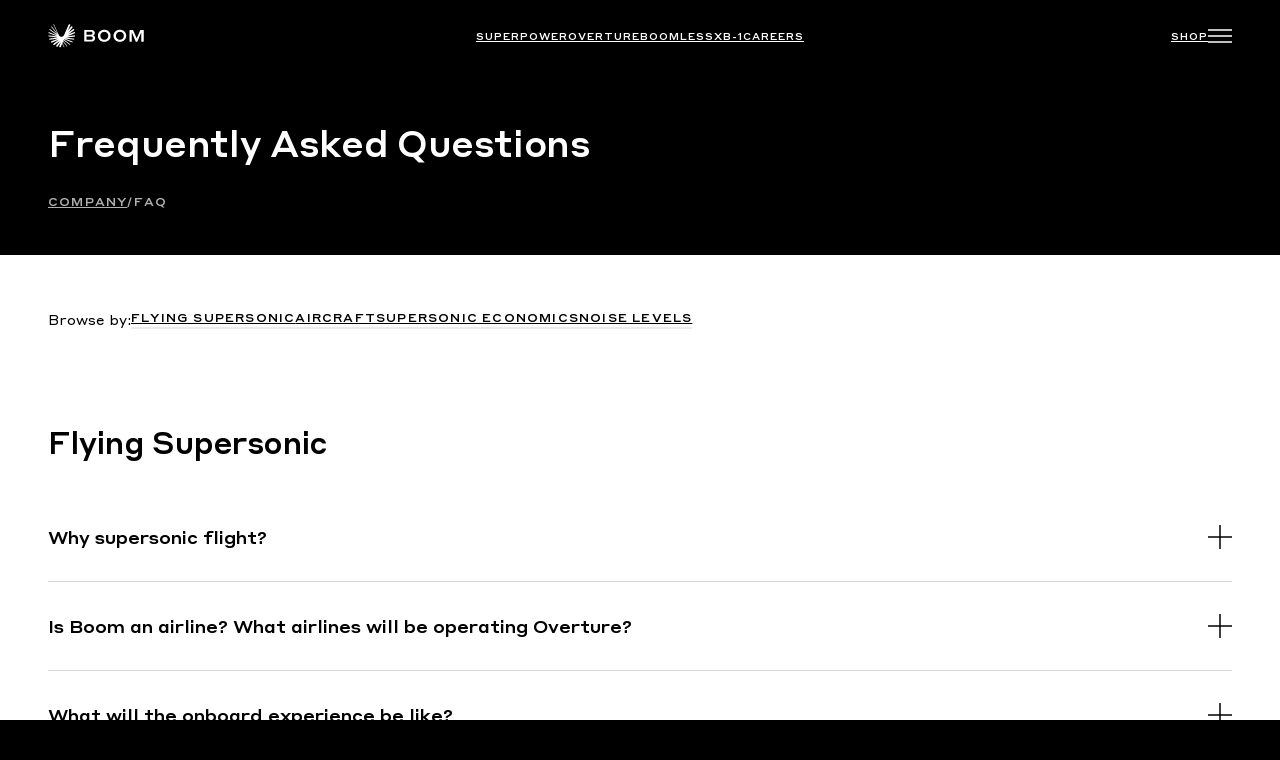

--- FILE ---
content_type: text/html; charset=UTF-8
request_url: https://boomsupersonic.com/faq
body_size: 30811
content:


<!DOCTYPE html>
<html lang="en-US">
<head>
	<meta charset="UTF-8" />
<script>
var gform;gform||(document.addEventListener("gform_main_scripts_loaded",function(){gform.scriptsLoaded=!0}),document.addEventListener("gform/theme/scripts_loaded",function(){gform.themeScriptsLoaded=!0}),window.addEventListener("DOMContentLoaded",function(){gform.domLoaded=!0}),gform={domLoaded:!1,scriptsLoaded:!1,themeScriptsLoaded:!1,isFormEditor:()=>"function"==typeof InitializeEditor,callIfLoaded:function(o){return!(!gform.domLoaded||!gform.scriptsLoaded||!gform.themeScriptsLoaded&&!gform.isFormEditor()||(gform.isFormEditor()&&console.warn("The use of gform.initializeOnLoaded() is deprecated in the form editor context and will be removed in Gravity Forms 3.1."),o(),0))},initializeOnLoaded:function(o){gform.callIfLoaded(o)||(document.addEventListener("gform_main_scripts_loaded",()=>{gform.scriptsLoaded=!0,gform.callIfLoaded(o)}),document.addEventListener("gform/theme/scripts_loaded",()=>{gform.themeScriptsLoaded=!0,gform.callIfLoaded(o)}),window.addEventListener("DOMContentLoaded",()=>{gform.domLoaded=!0,gform.callIfLoaded(o)}))},hooks:{action:{},filter:{}},addAction:function(o,r,e,t){gform.addHook("action",o,r,e,t)},addFilter:function(o,r,e,t){gform.addHook("filter",o,r,e,t)},doAction:function(o){gform.doHook("action",o,arguments)},applyFilters:function(o){return gform.doHook("filter",o,arguments)},removeAction:function(o,r){gform.removeHook("action",o,r)},removeFilter:function(o,r,e){gform.removeHook("filter",o,r,e)},addHook:function(o,r,e,t,n){null==gform.hooks[o][r]&&(gform.hooks[o][r]=[]);var d=gform.hooks[o][r];null==n&&(n=r+"_"+d.length),gform.hooks[o][r].push({tag:n,callable:e,priority:t=null==t?10:t})},doHook:function(r,o,e){var t;if(e=Array.prototype.slice.call(e,1),null!=gform.hooks[r][o]&&((o=gform.hooks[r][o]).sort(function(o,r){return o.priority-r.priority}),o.forEach(function(o){"function"!=typeof(t=o.callable)&&(t=window[t]),"action"==r?t.apply(null,e):e[0]=t.apply(null,e)})),"filter"==r)return e[0]},removeHook:function(o,r,t,n){var e;null!=gform.hooks[o][r]&&(e=(e=gform.hooks[o][r]).filter(function(o,r,e){return!!(null!=n&&n!=o.tag||null!=t&&t!=o.priority)}),gform.hooks[o][r]=e)}});
</script>

	<meta name="viewport" content="width=device-width, initial-scale=1" />
<meta name='robots' content='index, follow, max-image-preview:large, max-snippet:-1, max-video-preview:-1' />
<!-- TERMAGEDDON + USERCENTRICS -->
<link rel="preconnect" href="//privacy-proxy.usercentrics.eu">
<link rel="preload" href="//privacy-proxy.usercentrics.eu/latest/uc-block.bundle.js" as="script">
<script type="application/javascript" src="https://privacy-proxy.usercentrics.eu/latest/uc-block.bundle.js"></script>
<script id="usercentrics-cmp" src="https://app.usercentrics.eu/browser-ui/latest/loader.js" data-settings-id="SPDDigUqg4SsYJ" async></script><script type="application/javascript">var UC_UI_SUPPRESS_CMP_DISPLAY = true;</script><!-- END TERMAGEDDON + USERCENTRICS -->

	<!-- This site is optimized with the Yoast SEO plugin v26.7 - https://yoast.com/wordpress/plugins/seo/ -->
	<link rel="canonical" href="https://boomsupersonic.com/faq" />
	<meta property="og:locale" content="en_US" />
	<meta property="og:type" content="article" />
	<meta property="og:title" content="Boom - FAQ" />
	<meta property="og:url" content="https://boomsupersonic.com/faq" />
	<meta property="og:site_name" content="Boom" />
	<meta property="article:publisher" content="https://www.facebook.com/boomsupersonic/" />
	<meta property="article:modified_time" content="2025-06-26T19:03:18+00:00" />
	<meta property="og:image" content="https://boomsupersonic.com/wp-content/uploads/2023/06/facebook_og.jpg" />
	<meta property="og:image:width" content="1200" />
	<meta property="og:image:height" content="630" />
	<meta property="og:image:type" content="image/jpeg" />
	<meta name="twitter:card" content="summary_large_image" />
	<meta name="twitter:site" content="@boomaero" />
	<meta name="twitter:label1" content="Est. reading time" />
	<meta name="twitter:data1" content="6 minutes" />
	<script type="application/ld+json" class="yoast-schema-graph">{"@context":"https://schema.org","@graph":[{"@type":"WebPage","@id":"https://boomsupersonic.com/faq","url":"https://boomsupersonic.com/faq","name":"Boom - FAQ","isPartOf":{"@id":"https://boomsupersonic.com/#website"},"datePublished":"2021-10-15T14:52:26+00:00","dateModified":"2025-06-26T19:03:18+00:00","breadcrumb":{"@id":"https://boomsupersonic.com/faq#breadcrumb"},"inLanguage":"en-US","potentialAction":[{"@type":"ReadAction","target":["https://boomsupersonic.com/faq"]}]},{"@type":"BreadcrumbList","@id":"https://boomsupersonic.com/faq#breadcrumb","itemListElement":[{"@type":"ListItem","position":1,"name":"Home","item":"https://boomsupersonic.com/"},{"@type":"ListItem","position":2,"name":"FAQ"}]},{"@type":"WebSite","@id":"https://boomsupersonic.com/#website","url":"https://boomsupersonic.com/","name":"Boom - Supersonic Passenger Airplanes","description":"The Future is Supersonic","publisher":{"@id":"https://boomsupersonic.com/#organization"},"potentialAction":[{"@type":"SearchAction","target":{"@type":"EntryPoint","urlTemplate":"https://boomsupersonic.com/?s={search_term_string}"},"query-input":{"@type":"PropertyValueSpecification","valueRequired":true,"valueName":"search_term_string"}}],"inLanguage":"en-US"},{"@type":"Organization","@id":"https://boomsupersonic.com/#organization","name":"Boom","url":"https://boomsupersonic.com/","logo":{"@type":"ImageObject","inLanguage":"en-US","@id":"https://boomsupersonic.com/#/schema/logo/image/","url":"https://boomsupersonic.com/wp-content/uploads/2023/06/facebook_og.jpg","contentUrl":"https://boomsupersonic.com/wp-content/uploads/2023/06/facebook_og.jpg","width":1200,"height":630,"caption":"Boom"},"image":{"@id":"https://boomsupersonic.com/#/schema/logo/image/"},"sameAs":["https://www.facebook.com/boomsupersonic/","https://x.com/boomaero","https://www.linkedin.com/company/7584134/","https://www.instagram.com/boomsupersonic/","https://www.youtube.com/channel/UCqgUPhWBtIl12rpn-GoA6hQ"]}]}</script>
	<!-- / Yoast SEO plugin. -->


<title>Boom - FAQ</title>
<link rel='dns-prefetch' href='//cdn.jsdelivr.net' />
<link rel='dns-prefetch' href='//www.google.com' />
<style id='wp-img-auto-sizes-contain-inline-css'>
img:is([sizes=auto i],[sizes^="auto," i]){contain-intrinsic-size:3000px 1500px}
/*# sourceURL=wp-img-auto-sizes-contain-inline-css */
</style>
<style id='wp-block-site-logo-inline-css'>
.wp-block-site-logo{box-sizing:border-box;line-height:0}.wp-block-site-logo a{display:inline-block;line-height:0}.wp-block-site-logo.is-default-size img{height:auto;width:120px}.wp-block-site-logo img{height:auto;max-width:100%}.wp-block-site-logo a,.wp-block-site-logo img{border-radius:inherit}.wp-block-site-logo.aligncenter{margin-left:auto;margin-right:auto;text-align:center}:root :where(.wp-block-site-logo.is-style-rounded){border-radius:9999px}
/*# sourceURL=https://boomsupersonic.com/wp-includes/blocks/site-logo/style.min.css */
</style>
<style id='wp-block-group-inline-css'>
.wp-block-group{box-sizing:border-box}:where(.wp-block-group.wp-block-group-is-layout-constrained){position:relative}
/*# sourceURL=https://boomsupersonic.com/wp-includes/blocks/group/style.min.css */
</style>
<style id='wp-block-group-theme-inline-css'>
:where(.wp-block-group.has-background){padding:1.25em 2.375em}
/*# sourceURL=https://boomsupersonic.com/wp-includes/blocks/group/theme.min.css */
</style>
<style id='wp-block-navigation-link-inline-css'>
.wp-block-navigation .wp-block-navigation-item__label{overflow-wrap:break-word}.wp-block-navigation .wp-block-navigation-item__description{display:none}.link-ui-tools{outline:1px solid #f0f0f0;padding:8px}.link-ui-block-inserter{padding-top:8px}.link-ui-block-inserter__back{margin-left:8px;text-transform:uppercase}
/*# sourceURL=https://boomsupersonic.com/wp-includes/blocks/navigation-link/style.min.css */
</style>
<link rel='stylesheet' id='wp-block-navigation-css' href='https://boomsupersonic.com/wp-includes/blocks/navigation/style.min.css?ver=40ce163ef7786385b5b548e994050dec' media='all' />
<style id='boomblocks-block-spacer-style-inline-css'>
.wp-block-boomblocks-block-spacer{margin:0!important;width:100%!important}.wp-block-boomblocks-block-spacer .spacer-header{height:88px}@media screen and (max-width:1439px){.wp-block-boomblocks-block-spacer .spacer-header{height:72px}}.wp-block-boomblocks-block-spacer .spacer-5xl{height:128px}.wp-block-boomblocks-block-spacer .spacer-4xl{height:96px}.wp-block-boomblocks-block-spacer .spacer-3xl{height:64px}.wp-block-boomblocks-block-spacer .spacer-2xl{height:48px}.wp-block-boomblocks-block-spacer .spacer-xl{height:32px}.wp-block-boomblocks-block-spacer .spacer-lg{height:24px}.wp-block-boomblocks-block-spacer .spacer-md{height:16px}.wp-block-boomblocks-block-spacer .spacer-sm{height:8px}.wp-block-boomblocks-block-spacer .spacer-xs{height:4px}.wp-block-boomblocks-block-spacer .spacer-5xl-3xl-2xl{height:128px}@media screen and (max-width:1439px){.wp-block-boomblocks-block-spacer .spacer-5xl-3xl-2xl{height:64px}}@media screen and (max-width:767px){.wp-block-boomblocks-block-spacer .spacer-5xl-3xl-2xl{height:48px}}.wp-block-boomblocks-block-spacer .spacer-4xl-3xl-2xl{height:96px}@media screen and (max-width:1439px){.wp-block-boomblocks-block-spacer .spacer-4xl-3xl-2xl{height:64px}}@media screen and (max-width:767px){.wp-block-boomblocks-block-spacer .spacer-4xl-3xl-2xl{height:48px}}.wp-block-boomblocks-block-spacer .spacer-3xl-2xl-xl{height:64px}@media screen and (max-width:1439px){.wp-block-boomblocks-block-spacer .spacer-3xl-2xl-xl{height:48px}}@media screen and (max-width:767px){.wp-block-boomblocks-block-spacer .spacer-3xl-2xl-xl{height:32px}}.wp-block-boomblocks-block-spacer .spacer-3xl-2xl-x{height:64px}@media screen and (max-width:1439px){.wp-block-boomblocks-block-spacer .spacer-3xl-2xl-x{height:48px}}@media screen and (max-width:767px){.wp-block-boomblocks-block-spacer .spacer-3xl-2xl-x{height:0}}.wp-block-boomblocks-block-spacer .spacer-2xl-xl-lg{height:48px}@media screen and (max-width:1439px){.wp-block-boomblocks-block-spacer .spacer-2xl-xl-lg{height:32px}}@media screen and (max-width:767px){.wp-block-boomblocks-block-spacer .spacer-2xl-xl-lg{height:24px}}.wp-block-boomblocks-block-spacer .spacer-xl-xl-lg{height:32px}@media screen and (max-width:1439px){.wp-block-boomblocks-block-spacer .spacer-xl-xl-lg{height:32px}}@media screen and (max-width:767px){.wp-block-boomblocks-block-spacer .spacer-xl-xl-lg{height:24px}}.wp-block-boomblocks-block-spacer .spacer-xl-xl-x{height:32px}@media screen and (max-width:767px){.wp-block-boomblocks-block-spacer .spacer-xl-xl-x{height:0}}.wp-block-boomblocks-block-spacer .spacer-lg-lg-x{height:24px}@media screen and (max-width:767px){.wp-block-boomblocks-block-spacer .spacer-lg-lg-x{height:0}}.wp-block-boomblocks-block-spacer .spacer-lg-md-md{height:24px}@media screen and (max-width:1439px){.wp-block-boomblocks-block-spacer .spacer-lg-md-md{height:16px}}@media screen and (max-width:767px){.wp-block-boomblocks-block-spacer .spacer-lg-md-md{height:16px}}.wp-block-boomblocks-block-spacer .spacer-md-md-sm{height:16px}@media screen and (max-width:1439px){.wp-block-boomblocks-block-spacer .spacer-md-md-sm{height:16px}}@media screen and (max-width:767px){.wp-block-boomblocks-block-spacer .spacer-md-md-sm{height:8px}}.wp-block-boomblocks-block-spacer .spacer-sm-sm-xs{height:8px}@media screen and (max-width:1439px){.wp-block-boomblocks-block-spacer .spacer-sm-sm-xs{height:8px}}@media screen and (max-width:767px){.wp-block-boomblocks-block-spacer .spacer-sm-sm-xs{height:4px}}.wp-block-boomblocks-block-spacer .spacer-2xl-xl{height:48px}@media screen and (max-width:767px){.wp-block-boomblocks-block-spacer .spacer-2xl-xl{height:32px}}.wp-block-boomblocks-block-spacer .spacer-2xl-lg{height:48px}@media screen and (max-width:1439px){.wp-block-boomblocks-block-spacer .spacer-2xl-lg{height:32px}}@media screen and (max-width:767px){.wp-block-boomblocks-block-spacer .spacer-2xl-lg{height:24px}}.wp-block-boomblocks-block-spacer .spacer-3xl-2xl{height:64px}@media screen and (max-width:767px){.wp-block-boomblocks-block-spacer .spacer-3xl-2xl{height:48px}}.wp-block-boomblocks-block-spacer .spacer-xl-lg{height:32px}@media screen and (max-width:767px){.wp-block-boomblocks-block-spacer .spacer-xl-lg{height:24px}}.wp-block-boomblocks-block-spacer .spacer-xl-md{height:32px}@media screen and (max-width:767px){.wp-block-boomblocks-block-spacer .spacer-xl-md{height:16px}}.wp-block-boomblocks-block-spacer .spacer-lg-md{height:24px}@media screen and (max-width:767px){.wp-block-boomblocks-block-spacer .spacer-lg-md{height:16px}}.wp-block-boomblocks-block-spacer .spacer-md-sm{height:16px}@media screen and (max-width:1439px){.wp-block-boomblocks-block-spacer .spacer-md-sm{height:8px}}.wp-block-boomblocks-block-spacer .spacer-sm-xs{height:8px}@media screen and (max-width:767px){.wp-block-boomblocks-block-spacer .spacer-sm-xs{height:4px}}

/*# sourceURL=https://boomsupersonic.com/wp-content/plugins/boomblocks/blocks/block-spacer/build/style-index.css */
</style>
<style id='wp-block-heading-inline-css'>
h1:where(.wp-block-heading).has-background,h2:where(.wp-block-heading).has-background,h3:where(.wp-block-heading).has-background,h4:where(.wp-block-heading).has-background,h5:where(.wp-block-heading).has-background,h6:where(.wp-block-heading).has-background{padding:1.25em 2.375em}h1.has-text-align-left[style*=writing-mode]:where([style*=vertical-lr]),h1.has-text-align-right[style*=writing-mode]:where([style*=vertical-rl]),h2.has-text-align-left[style*=writing-mode]:where([style*=vertical-lr]),h2.has-text-align-right[style*=writing-mode]:where([style*=vertical-rl]),h3.has-text-align-left[style*=writing-mode]:where([style*=vertical-lr]),h3.has-text-align-right[style*=writing-mode]:where([style*=vertical-rl]),h4.has-text-align-left[style*=writing-mode]:where([style*=vertical-lr]),h4.has-text-align-right[style*=writing-mode]:where([style*=vertical-rl]),h5.has-text-align-left[style*=writing-mode]:where([style*=vertical-lr]),h5.has-text-align-right[style*=writing-mode]:where([style*=vertical-rl]),h6.has-text-align-left[style*=writing-mode]:where([style*=vertical-lr]),h6.has-text-align-right[style*=writing-mode]:where([style*=vertical-rl]){rotate:180deg}
/*# sourceURL=https://boomsupersonic.com/wp-includes/blocks/heading/style.min.css */
</style>
<style id='acf-nav-group-style-inline-css'>
.nav-group{position:absolute;z-index:9;cursor:pointer}.offcanvas-collapse .accordion{--accordion-color: var(--wp--preset--color--foreground);--accordion-bg: var(--wp--preset--color--background);--accordion-transition: 0 0.15s ease;--accordion-border-color: rgba(0, 0, 0, 0.125);--accordion-border-width: 0;--accordion-border-radius: 0;--accordion-inner-border-radius: subtract(0, 0);--accordion-btn-padding-x: 0;--accordion-btn-padding-y: 0;--accordion-btn-color: var(--wp--preset--color--foreground);--accordion-btn-bg: var(--wp--preset--color--background);--accordion-btn-icon: escape-svg(url("data:image/svg+xml,<svg xmlns='http://www.w3.org/2000/svg' viewBox='0 0 16 16' fill='var(--wp--preset--color--foreground)'><path fill-rule='evenodd' d='M1.646 4.646a.5.5 0 0 1 .708 0L8 10.293l5.646-5.647a.5.5 0 0 1 .708.708l-6 6a.5.5 0 0 1-.708 0l-6-6a.5.5 0 0 1 0-.708z'/></svg>"));--accordion-btn-icon-width: 1.25rem;--accordion-btn-icon-transform: rotate(-180deg);--accordion-btn-icon-transition: transform 0.2s ease-in-out;--accordion-btn-active-icon: escape-svg(url("data:image/svg+xml,<svg xmlns='http://www.w3.org/2000/svg' viewBox='0 0 16 16' fill='shade-color(#2ad341, 10%)'><path fill-rule='evenodd' d='M1.646 4.646a.5.5 0 0 1 .708 0L8 10.293l5.646-5.647a.5.5 0 0 1 .708.708l-6 6a.5.5 0 0 1-.708 0l-6-6a.5.5 0 0 1 0-.708z'/></svg>"));--accordion-btn-focus-border-color: #2ad341;--accordion-btn-focus-box-shadow: 6px 4px 6px 4px black;--accordion-body-padding-x: 0;--accordion-body-padding-y: 0;--accordion-active-color: shade-color(#2ad341, 10%);--accordion-active-bg: tint-color(#2ad341, 90%)}.offcanvas-collapse .page-id-77 .has-background-color .accordion-button::after{background-color:var(--wp--custom--color--background) !important}@media screen and (max-width: 767px){.offcanvas-collapse .accordion h3.wp-block-heading{font-size:24px}}.offcanvas-collapse .accordion-button{position:relative;display:flex;align-items:center;width:100%;padding:var(--accordion-btn-padding-y) var(--accordion-btn-padding-x);text-align:left;border:0;overflow-anchor:none;transition:var(--accordion-transition)}@media(prefers-reduced-motion: reduce){.offcanvas-collapse .accordion-button{transition:none}}.offcanvas-collapse .accordion-button:not(.collapsed){color:var(--accordion-active-color);box-shadow:inset 0 calc(-1*var(--accordion-border-width)) 0 var(--accordion-border-color)}.offcanvas-collapse .accordion-button:not(.collapsed)::after{content:"";background-color:var(--wp--custom--color--foreground);-webkit-mask-image:url("data:image/svg+xml,<svg viewBox='0 0 24 24' xmlns='http://www.w3.org/2000/svg'><path d='M24 11.1426V12.8569H0V11.1426H24Z' fill='white'/></svg>");mask-image:url("data:image/svg+xml,<svg  viewBox='0 0 24 24' xmlns='http://www.w3.org/2000/svg'><path d='M24 11.1426V12.8569H0V11.1426H24Z' fill='white'/></svg>");transform:var(--accordion-btn-icon-transform)}.offcanvas-collapse .accordion-button::after{cursor:pointer;background-color:var(--wp--custom--color--foreground);flex-shrink:0;width:24px;height:24px;margin-left:auto;content:"";-webkit-mask-image:url("data:image/svg+xml,<svg  viewBox='0 0 24 24' xmlns='http://www.w3.org/2000/svg'><path d='M11.1429 23.9998H12.8572L12.8572 12.8569L24 12.8569L24 11.1426L12.8572 11.1426L12.8572 -0.000210288L11.1429 -0.000210437L11.1429 11.1426L-1.27391e-05 11.1426L-1.22333e-05 12.8569L11.1429 12.8569L11.1429 23.9998Z' /></svg>");mask-image:url("data:image/svg+xml,<svg viewBox='0 0 24 24' xmlns='http://www.w3.org/2000/svg'><path d='M11.1429 23.9998H12.8572L12.8572 12.8569L24 12.8569L24 11.1426L12.8572 11.1426L12.8572 -0.000210288L11.1429 -0.000210437L11.1429 11.1426L-1.27391e-05 11.1426L-1.22333e-05 12.8569L11.1429 12.8569L11.1429 23.9998Z' /></svg>");background-repeat:no-repeat;background-size:24px;transition:var(--accordion-btn-icon-transition)}@media(prefers-reduced-motion: reduce){.offcanvas-collapse .accordion-button::after{transition:none}}.offcanvas-collapse .accordion-button:hover{z-index:2}.offcanvas-collapse .accordion-button:focus{z-index:3;border-color:var(--accordion-btn-focus-border-color);outline:0;box-shadow:var(--accordion-btn-focus-box-shadow)}.offcanvas-collapse h5.accordion-header{-webkit-margin-before:0;margin-block-start:0;margin-top:0;margin-bottom:0;height:63px}.offcanvas-collapse .accordion-item{border-bottom:1px solid #d7d8d8;padding:32px 0}.offcanvas-collapse .accordion-item:first-of-type{border-top:0}.offcanvas-collapse .accordion-item:not(:first-of-type){border-top:0}.offcanvas-collapse .accordion-item .accordion-collapse p{font-weight:400;font-size:16px;line-height:150%;-webkit-margin-before:0;margin-block-start:0;-webkit-margin-after:0;margin-block-end:0;padding-bottom:8px}.offcanvas-collapse .accordion-item .accordion-collapse p:last-child{padding-bottom:16px}@media screen and (max-width: 767px){.offcanvas-collapse .accordion-item .accordion-collapse p{font-size:14px}}.offcanvas-collapse .accordion-body{padding:var(--accordion-body-padding-y) var(--accordion-body-padding-x)}.offcanvas-collapse .accordion-flush .accordion-collapse{border-width:0}.offcanvas-collapse .accordion-flush .accordion-item{border-right:0;border-left:0}.offcanvas-collapse .accordion-flush .accordion-item:first-child{border-top:0}.offcanvas-collapse .accordion-flush .accordion-item:last-child{border-bottom:0}.offcanvas-collapse .fade{transition:opacity .15s linear}@media(prefers-reduced-motion: reduce){.offcanvas-collapse .fade{transition:none}}.offcanvas-collapse .fade:not(.show){opacity:0}.offcanvas-collapse .collapse p:not(.menu-sub){padding-top:24px;padding-right:82px}@media screen and (max-width: 767px){.offcanvas-collapse .collapse p:not(.menu-sub){padding-top:16px;padding-right:24px}}.offcanvas-collapse .collapse:not(.show){display:none}.offcanvas-collapse .collapsing{height:0;overflow:hidden;transition:height .35s ease}@media(prefers-reduced-motion: reduce){.offcanvas-collapse .collapsing{transition:none}}.offcanvas-collapse .collapsing.collapse-horizontal{width:0;height:auto;transition:width .35s ease}@media(prefers-reduced-motion: reduce){.offcanvas-collapse .collapsing.collapse-horizontal{transition:none}}.offcanvas-collapse .collapsing p:not(.menu-sub){padding-top:24px;padding-right:82px}@media screen and (max-width: 767px){.offcanvas-collapse .collapsing p:not(.menu-sub){padding-top:16px;padding-right:24px}}.offcanvas-collapse .menu-sub a{color:#fff}

@media screen and (max-width: 767px) {
	
	.offcanvas-collapse .accordion-item .accordion-collapse p a {
		font-size: 12px;
	}

	
	.offcanvas-collapse .accordion-button::after {
	  width: 15px;
	  height: 15px;
	  background-size: 15px;
	}
	
	.offcanvas-collapse h5.accordion-header {
		height: 44px;
	}
}
/*# sourceURL=https://boomsupersonic.com/wp-content/themes/boomsupersonic/blocks/nav-group/nav-group.min.css */
</style>
<style id='wp-block-post-title-inline-css'>
.wp-block-post-title{box-sizing:border-box;word-break:break-word}.wp-block-post-title :where(a){display:inline-block;font-family:inherit;font-size:inherit;font-style:inherit;font-weight:inherit;letter-spacing:inherit;line-height:inherit;text-decoration:inherit}
/*# sourceURL=https://boomsupersonic.com/wp-includes/blocks/post-title/style.min.css */
</style>
<style id='wp-block-post-featured-image-inline-css'>
.wp-block-post-featured-image{margin-left:0;margin-right:0}.wp-block-post-featured-image a{display:block;height:100%}.wp-block-post-featured-image :where(img){box-sizing:border-box;height:auto;max-width:100%;vertical-align:bottom;width:100%}.wp-block-post-featured-image.alignfull img,.wp-block-post-featured-image.alignwide img{width:100%}.wp-block-post-featured-image .wp-block-post-featured-image__overlay.has-background-dim{background-color:#000;inset:0;position:absolute}.wp-block-post-featured-image{position:relative}.wp-block-post-featured-image .wp-block-post-featured-image__overlay.has-background-gradient{background-color:initial}.wp-block-post-featured-image .wp-block-post-featured-image__overlay.has-background-dim-0{opacity:0}.wp-block-post-featured-image .wp-block-post-featured-image__overlay.has-background-dim-10{opacity:.1}.wp-block-post-featured-image .wp-block-post-featured-image__overlay.has-background-dim-20{opacity:.2}.wp-block-post-featured-image .wp-block-post-featured-image__overlay.has-background-dim-30{opacity:.3}.wp-block-post-featured-image .wp-block-post-featured-image__overlay.has-background-dim-40{opacity:.4}.wp-block-post-featured-image .wp-block-post-featured-image__overlay.has-background-dim-50{opacity:.5}.wp-block-post-featured-image .wp-block-post-featured-image__overlay.has-background-dim-60{opacity:.6}.wp-block-post-featured-image .wp-block-post-featured-image__overlay.has-background-dim-70{opacity:.7}.wp-block-post-featured-image .wp-block-post-featured-image__overlay.has-background-dim-80{opacity:.8}.wp-block-post-featured-image .wp-block-post-featured-image__overlay.has-background-dim-90{opacity:.9}.wp-block-post-featured-image .wp-block-post-featured-image__overlay.has-background-dim-100{opacity:1}.wp-block-post-featured-image:where(.alignleft,.alignright){width:100%}
/*# sourceURL=https://boomsupersonic.com/wp-includes/blocks/post-featured-image/style.min.css */
</style>
<style id='wp-block-template-part-theme-inline-css'>
:root :where(.wp-block-template-part.has-background){margin-bottom:0;margin-top:0;padding:1.25em 2.375em}
/*# sourceURL=https://boomsupersonic.com/wp-includes/blocks/template-part/theme.min.css */
</style>
<style id='boomblocks-offcanvas-style-inline-css'>
.site-header:not(.white) .boom-nav .navbar-toggle{background:url("data:image/svg+xml;utf8,<svg width=\"24\" height=\"24\" viewBox=\"0 0 24 24\" fill=\"none\" xmlns=\"http://www.w3.org/2000/svg\"><path fill-rule=\"evenodd\" clip-rule=\"evenodd\" d=\"M24 5.14258H0V6.85686H24V5.14258ZM24 11.1426H0V12.8569H24V11.1426ZM0 17.1426H24V18.8569H0V17.1426Z\" fill=\"white\"/></svg>") 50% no-repeat}.site-header:not(.white) .boom-nav .navbar-toggle.cross{background:url("data:image/svg+xml;utf8,<svg width=\"24\" height=\"24\" viewBox=\"0 0 24 24\" fill=\"none\" xmlns=\"http://www.w3.org/2000/svg\"><path fill-rule=\"evenodd\" clip-rule=\"evenodd\" d=\"M19.8789 21.0914L21.091 19.8793L13.2118 12L21.0909 4.12089L19.8788 2.90871L11.9996 10.7878L4.12048 2.90869L2.90831 4.12087L10.7875 12L2.9082 19.8793L4.12038 21.0914L11.9996 13.2122L19.8789 21.0914Z\" fill=\"white\"/></svg>") 50% no-repeat;margin-right:14px}.site-header.white .boom-nav .navbar-toggle{background:url("data:image/svg+xml;utf8,<svg width=\"24\" height=\"24\" viewBox=\"0 0 24 24\" fill=\"none\" xmlns=\"http://www.w3.org/2000/svg\"><path fill-rule=\"evenodd\" clip-rule=\"evenodd\" d=\"M24 5.14258H0V6.85686H24V5.14258ZM24 11.1426H0V12.8569H24V11.1426ZM0 17.1426H24V18.8569H0V17.1426Z\" fill=\"black\"/></svg>") 50% no-repeat}.site-header.white .boom-nav .navbar-toggle.cross{background:url("data:image/svg+xml;utf8,<svg width=\"24\" height=\"24\" viewBox=\"0 0 24 24\" fill=\"none\" xmlns=\"http://www.w3.org/2000/svg\"><path fill-rule=\"evenodd\" clip-rule=\"evenodd\" d=\"M19.8789 21.0914L21.091 19.8793L13.2118 12L21.0909 4.12089L19.8788 2.90871L11.9996 10.7878L4.12048 2.90869L2.90831 4.12087L10.7875 12L2.9082 19.8793L4.12038 21.0914L11.9996 13.2122L19.8789 21.0914Z\" fill=\"white\"/></svg>") 50% no-repeat;margin-right:14px}.wp-block-boomblocks-offcanvas{line-height:0;z-index:2}.wp-block-boomblocks-offcanvas .custom-logo{filter:unset!important}.wp-block-boomblocks-offcanvas .accordion-button{color:var(--wp--custom--color--foreground)}.wp-block-boomblocks-offcanvas .navbar-toggle{border:none;cursor:pointer;height:24px;position:relative;width:24px;z-index:9}.wp-block-boomblocks-offcanvas .navbar-toggle .icon-bar{border-radius:1px;display:block;height:1.61px;margin-bottom:4.74px;outline:none;width:24px}.wp-block-boomblocks-offcanvas .mobile-nav-scroll{background:linear-gradient(90deg,rgba(12,14,15,0),#0c0e0f 77.08%);bottom:0;display:none;height:64px;position:absolute;right:0;width:64px}@media screen and (max-width:360px){.wp-block-boomblocks-offcanvas .mobile-nav-scroll{display:flex}}.wp-block-boomblocks-offcanvas .mobile-nav-scroll i{bottom:22px;color:#fff;font-size:1.25rem;position:absolute;right:8px}.wp-block-boomblocks-offcanvas .offcanvas-collapse{background-color:#000;bottom:0;left:100%;margin-top:0;overflow-x:hidden;overflow-y:auto;position:fixed;top:0;transition:transform .3s ease-in-out,visibility .3s ease-in-out;visibility:hidden;width:100%;z-index:8}.wp-block-boomblocks-offcanvas .offcanvas-collapse .off-wrap{padding-left:var(--wp--custom--gap--horizontal);padding-right:var(--wp--custom--gap--horizontal)}@media screen and (max-width:1439px){.wp-block-boomblocks-offcanvas .offcanvas-collapse .off-wrap{padding:0 48px}}@media screen and (max-width:767px){.wp-block-boomblocks-offcanvas .offcanvas-collapse .off-wrap{padding:0 24px}}.wp-block-boomblocks-offcanvas .offcanvas-collapse .wp-block-post-title a{color:#fff;font-size:16px;line-height:150%;margin-block-start:0!important}@media screen and (max-width:1439px){.wp-block-boomblocks-offcanvas .offcanvas-collapse .wp-block-post-title a{font-size:12px;line-height:150%}}.wp-block-boomblocks-offcanvas .offcanvas-collapse .wp-block-columns{margin-bottom:0!important}.wp-block-boomblocks-offcanvas .offcanvas-collapse.open{transform:translateX(-100%);visibility:visible}.wp-block-boomblocks-offcanvas .offcanvas-collapse h6.wp-block-heading{color:#b0b0b1;font-size:12px;font-weight:500;letter-spacing:.1em;line-height:150%;text-transform:uppercase}@media screen and (max-width:1439px){.wp-block-boomblocks-offcanvas .offcanvas-collapse h6.wp-block-heading.smaller{font-size:10px}}.wp-block-boomblocks-offcanvas .offcanvas-collapse h4.wp-block-heading{margin-bottom:16px;margin-top:16px}@media screen and (max-width:1439px){.menu-sub a{font-size:14px}}.off-nav .accordion h5{margin:0;padding-bottom:16px;padding-top:16px}.off-nav .accordion h5 a{color:#fff}.off-nav .accordion h5:not(.off-nav-top){border-top:1px solid #212427}.off-nav .accordion .accordion-item{border-bottom:none;padding:0}@media screen and (max-width:767px){.off-news{display:none}}.off-news .wp-block-post{padding:16px 0}.off-news .wp-block-post>.wp-block-columns{justify-content:space-between}.off-news .wp-block-post:not(:last-child){border-bottom:1px solid #212427}

/*# sourceURL=https://boomsupersonic.com/wp-content/plugins/boomblocks/blocks/offcanvas/build/style-index.css */
</style>
<style id='wp-block-paragraph-inline-css'>
.is-small-text{font-size:.875em}.is-regular-text{font-size:1em}.is-large-text{font-size:2.25em}.is-larger-text{font-size:3em}.has-drop-cap:not(:focus):first-letter{float:left;font-size:8.4em;font-style:normal;font-weight:100;line-height:.68;margin:.05em .1em 0 0;text-transform:uppercase}body.rtl .has-drop-cap:not(:focus):first-letter{float:none;margin-left:.1em}p.has-drop-cap.has-background{overflow:hidden}:root :where(p.has-background){padding:1.25em 2.375em}:where(p.has-text-color:not(.has-link-color)) a{color:inherit}p.has-text-align-left[style*="writing-mode:vertical-lr"],p.has-text-align-right[style*="writing-mode:vertical-rl"]{rotate:180deg}
/*# sourceURL=https://boomsupersonic.com/wp-includes/blocks/paragraph/style.min.css */
</style>
<style id='boomblocks-accordion-item-style-inline-css'>
.accordion{--accordion-color:var(--wp--preset--color--foreground);--accordion-bg:var(--wp--preset--color--background);--accordion-transition:0 0.15s ease;--accordion-border-color:rgba(0,0,0,.125);--accordion-border-width:0;--accordion-border-radius:0;--accordion-inner-border-radius:subtract(0,0);--accordion-btn-padding-x:0;--accordion-btn-padding-y:0;--accordion-btn-color:var(--wp--preset--color--foreground);--accordion-btn-bg:var(--wp--preset--color--background);--accordion-btn-icon:escape-svg(url("data:image/svg+xml;charset=utf-8,<svg xmlns=\"http://www.w3.org/2000/svg\" fill=\"var%28--wp--preset--color--foreground%29\" viewBox=\"0 0 16 16\"><path fill-rule=\"evenodd\" d=\"M1.646 4.646a.5.5 0 0 1 .708 0L8 10.293l5.646-5.647a.5.5 0 0 1 .708.708l-6 6a.5.5 0 0 1-.708 0l-6-6a.5.5 0 0 1 0-.708z\"/></svg>"));--accordion-btn-icon-width:1.25rem;--accordion-btn-icon-transform:rotate(-180deg);--accordion-btn-icon-transition:transform 0.2s ease-in-out;--accordion-btn-active-icon:escape-svg(url('data:image/svg+xml;charset=utf-8,<svg xmlns="http://www.w3.org/2000/svg" fill="shade-color(%232ad341, 10%)" viewBox="0 0 16 16"><path fill-rule="evenodd" d="M1.646 4.646a.5.5 0 0 1 .708 0L8 10.293l5.646-5.647a.5.5 0 0 1 .708.708l-6 6a.5.5 0 0 1-.708 0l-6-6a.5.5 0 0 1 0-.708z"/></svg>'));--accordion-btn-focus-border-color:#2ad341;--accordion-btn-focus-box-shadow:6px 4px 6px 4px #000;--accordion-body-padding-x:0;--accordion-body-padding-y:0;--accordion-active-color:shade-color(#2ad341,10%);--accordion-active-bg:tint-color(#2ad341,90%)}.accordion-black-icon.has-background-color .accordion-button:after,.page-id-77 .has-background-color .accordion-button:after{background-color:var(--wp--custom--color--background)!important}.page-id-19465 .has-background-color .accordion-button:after{background-color:var(--wp--custom--color--background)!important}@media screen and (max-width:767px){.accordion h3.wp-block-heading{font-size:24px}}.accordion-button{align-items:center;border:0;display:flex;overflow-anchor:none;padding:var(--accordion-btn-padding-y) var(--accordion-btn-padding-x);position:relative;text-align:left;transition:var(--accordion-transition);width:100%}@media(prefers-reduced-motion:reduce){.accordion-button{transition:none}}.accordion-button:not(.collapsed){box-shadow:inset 0 calc(var(--accordion-border-width)*-1) 0 var(--accordion-border-color);color:var(--accordion-active-color)}.accordion-button:not(.collapsed):after{-webkit-mask-image:url("data:image/svg+xml;charset=utf-8,<svg xmlns=\"http://www.w3.org/2000/svg\" width=\"24\" height=\"24\"><path fill=\"%23fff\" d=\"M24 11.143v1.714H0v-1.714h24Z\"/></svg>");mask-image:url("data:image/svg+xml;charset=utf-8,<svg xmlns=\"http://www.w3.org/2000/svg\" width=\"24\" height=\"24\"><path fill=\"%23fff\" d=\"M24 11.143v1.714H0v-1.714h24Z\"/></svg>");transform:var(--accordion-btn-icon-transform)}.accordion-button:after,.accordion-button:not(.collapsed):after{background-color:var(--wp--custom--color--foreground);content:""}.accordion-button:after{background-repeat:no-repeat;background-size:24px;flex-shrink:0;height:24px;margin-left:auto;-webkit-mask-image:url("data:image/svg+xml;charset=utf-8,<svg xmlns=\"http://www.w3.org/2000/svg\" width=\"24\" height=\"24\"><path d=\"M11.143 24h1.714V12.857H24v-1.714H12.857V0h-1.714v11.143H0v1.714h11.143V24Z\"/></svg>");mask-image:url("data:image/svg+xml;charset=utf-8,<svg xmlns=\"http://www.w3.org/2000/svg\" width=\"24\" height=\"24\"><path d=\"M11.143 24h1.714V12.857H24v-1.714H12.857V0h-1.714v11.143H0v1.714h11.143V24Z\"/></svg>");transition:var(--accordion-btn-icon-transition);width:24px}@media(prefers-reduced-motion:reduce){.accordion-button:after{transition:none}}.accordion-button:hover{z-index:2}.accordion-button:focus{border-color:var(--accordion-btn-focus-border-color);box-shadow:var(--accordion-btn-focus-box-shadow);outline:0;z-index:3}.accordion>h6.wp-block-heading,h6.accordion-header{margin-block-start:0;margin-bottom:0;margin-top:0}.accordion>h6.wp-block-heading{border-top:1px solid #212427;padding:16px 0}.accordion>h6.wp-block-heading:first-child{border-top:none}.accordion>h6.wp-block-heading:last-child{border-bottom:none}.accordion-item{border-bottom:1px solid #d7d8d8;padding:32px 0}.accordion-item:first-of-type,.accordion-item:not(:first-of-type){border-top:0}.accordion-item .accordion-collapse p{font-size:16px;font-weight:400;line-height:150%;margin-block-end:0;margin-block-start:0;padding-bottom:8px}.accordion-item .accordion-collapse p:last-child{padding-bottom:16px}@media screen and (max-width:767px){.accordion-item .accordion-collapse p{font-size:14px}}.accordion-item .accordion-collapse ol{font-size:16px;font-weight:400;line-height:150%;margin-block-end:0;margin-block-start:0;padding-inline-start:1.5em}@media screen and (max-width:767px){.accordion-item .accordion-collapse ol{font-size:14px}}.accordion-body{padding:var(--accordion-body-padding-y) var(--accordion-body-padding-x)}.accordion-flush .accordion-collapse{border-width:0}.accordion-flush .accordion-item{border-left:0;border-right:0}.accordion-flush .accordion-item:first-child{border-top:0}.accordion-flush .accordion-item:last-child{border-bottom:0}.fade{transition:opacity .15s linear}@media(prefers-reduced-motion:reduce){.fade{transition:none}}.fade:not(.show){opacity:0}.collapse p:not(.menu-sub){padding-right:82px;padding-top:24px}@media screen and (max-width:767px){.collapse p:not(.menu-sub){padding-right:24px;padding-top:16px}}.collapse:not(.show){display:none}.collapsing{height:0;overflow:hidden;transition:height .35s ease}@media(prefers-reduced-motion:reduce){.collapsing{transition:none}}.collapsing.collapse-horizontal{height:auto;transition:width .35s ease;width:0}@media(prefers-reduced-motion:reduce){.collapsing.collapse-horizontal{transition:none}}.collapsing p:not(.menu-sub){padding-right:82px;padding-top:24px}@media screen and (max-width:767px){.collapsing p:not(.menu-sub){padding-right:24px;padding-top:16px}}.menu-sub a{color:#fff}
/*# sourceURL=https://boomsupersonic.com/wp-content/plugins/boomblocks/blocks/accordion-item/build/style-index.css */
</style>
<style id='wp-block-post-content-inline-css'>
.wp-block-post-content{display:flow-root}
/*# sourceURL=https://boomsupersonic.com/wp-includes/blocks/post-content/style.min.css */
</style>
<style id='wp-block-separator-inline-css'>
@charset "UTF-8";.wp-block-separator{border:none;border-top:2px solid}:root :where(.wp-block-separator.is-style-dots){height:auto;line-height:1;text-align:center}:root :where(.wp-block-separator.is-style-dots):before{color:currentColor;content:"···";font-family:serif;font-size:1.5em;letter-spacing:2em;padding-left:2em}.wp-block-separator.is-style-dots{background:none!important;border:none!important}
/*# sourceURL=https://boomsupersonic.com/wp-includes/blocks/separator/style.min.css */
</style>
<style id='wp-block-separator-theme-inline-css'>
.wp-block-separator.has-css-opacity{opacity:.4}.wp-block-separator{border:none;border-bottom:2px solid;margin-left:auto;margin-right:auto}.wp-block-separator.has-alpha-channel-opacity{opacity:1}.wp-block-separator:not(.is-style-wide):not(.is-style-dots){width:100px}.wp-block-separator.has-background:not(.is-style-dots){border-bottom:none;height:1px}.wp-block-separator.has-background:not(.is-style-wide):not(.is-style-dots){height:2px}
/*# sourceURL=https://boomsupersonic.com/wp-includes/blocks/separator/theme.min.css */
</style>
<link rel='stylesheet' id='wp-block-social-links-css' href='https://boomsupersonic.com/wp-includes/blocks/social-links/style.min.css?ver=40ce163ef7786385b5b548e994050dec' media='all' />
<style id='wp-block-library-inline-css'>
:root{--wp-block-synced-color:#7a00df;--wp-block-synced-color--rgb:122,0,223;--wp-bound-block-color:var(--wp-block-synced-color);--wp-editor-canvas-background:#ddd;--wp-admin-theme-color:#007cba;--wp-admin-theme-color--rgb:0,124,186;--wp-admin-theme-color-darker-10:#006ba1;--wp-admin-theme-color-darker-10--rgb:0,107,160.5;--wp-admin-theme-color-darker-20:#005a87;--wp-admin-theme-color-darker-20--rgb:0,90,135;--wp-admin-border-width-focus:2px}@media (min-resolution:192dpi){:root{--wp-admin-border-width-focus:1.5px}}.wp-element-button{cursor:pointer}:root .has-very-light-gray-background-color{background-color:#eee}:root .has-very-dark-gray-background-color{background-color:#313131}:root .has-very-light-gray-color{color:#eee}:root .has-very-dark-gray-color{color:#313131}:root .has-vivid-green-cyan-to-vivid-cyan-blue-gradient-background{background:linear-gradient(135deg,#00d084,#0693e3)}:root .has-purple-crush-gradient-background{background:linear-gradient(135deg,#34e2e4,#4721fb 50%,#ab1dfe)}:root .has-hazy-dawn-gradient-background{background:linear-gradient(135deg,#faaca8,#dad0ec)}:root .has-subdued-olive-gradient-background{background:linear-gradient(135deg,#fafae1,#67a671)}:root .has-atomic-cream-gradient-background{background:linear-gradient(135deg,#fdd79a,#004a59)}:root .has-nightshade-gradient-background{background:linear-gradient(135deg,#330968,#31cdcf)}:root .has-midnight-gradient-background{background:linear-gradient(135deg,#020381,#2874fc)}:root{--wp--preset--font-size--normal:16px;--wp--preset--font-size--huge:42px}.has-regular-font-size{font-size:1em}.has-larger-font-size{font-size:2.625em}.has-normal-font-size{font-size:var(--wp--preset--font-size--normal)}.has-huge-font-size{font-size:var(--wp--preset--font-size--huge)}.has-text-align-center{text-align:center}.has-text-align-left{text-align:left}.has-text-align-right{text-align:right}.has-fit-text{white-space:nowrap!important}#end-resizable-editor-section{display:none}.aligncenter{clear:both}.items-justified-left{justify-content:flex-start}.items-justified-center{justify-content:center}.items-justified-right{justify-content:flex-end}.items-justified-space-between{justify-content:space-between}.screen-reader-text{border:0;clip-path:inset(50%);height:1px;margin:-1px;overflow:hidden;padding:0;position:absolute;width:1px;word-wrap:normal!important}.screen-reader-text:focus{background-color:#ddd;clip-path:none;color:#444;display:block;font-size:1em;height:auto;left:5px;line-height:normal;padding:15px 23px 14px;text-decoration:none;top:5px;width:auto;z-index:100000}html :where(.has-border-color){border-style:solid}html :where([style*=border-top-color]){border-top-style:solid}html :where([style*=border-right-color]){border-right-style:solid}html :where([style*=border-bottom-color]){border-bottom-style:solid}html :where([style*=border-left-color]){border-left-style:solid}html :where([style*=border-width]){border-style:solid}html :where([style*=border-top-width]){border-top-style:solid}html :where([style*=border-right-width]){border-right-style:solid}html :where([style*=border-bottom-width]){border-bottom-style:solid}html :where([style*=border-left-width]){border-left-style:solid}html :where(img[class*=wp-image-]){height:auto;max-width:100%}:where(figure){margin:0 0 1em}html :where(.is-position-sticky){--wp-admin--admin-bar--position-offset:var(--wp-admin--admin-bar--height,0px)}@media screen and (max-width:600px){html :where(.is-position-sticky){--wp-admin--admin-bar--position-offset:0px}}
/*# sourceURL=/wp-includes/css/dist/block-library/common.min.css */
</style>
<style id='global-styles-inline-css'>
:root{--wp--preset--aspect-ratio--square: 1;--wp--preset--aspect-ratio--4-3: 4/3;--wp--preset--aspect-ratio--3-4: 3/4;--wp--preset--aspect-ratio--3-2: 3/2;--wp--preset--aspect-ratio--2-3: 2/3;--wp--preset--aspect-ratio--16-9: 16/9;--wp--preset--aspect-ratio--9-16: 9/16;--wp--preset--color--black: #000000;--wp--preset--color--cyan-bluish-gray: #abb8c3;--wp--preset--color--white: #ffffff;--wp--preset--color--pale-pink: #f78da7;--wp--preset--color--vivid-red: #cf2e2e;--wp--preset--color--luminous-vivid-orange: #ff6900;--wp--preset--color--luminous-vivid-amber: #fcb900;--wp--preset--color--light-green-cyan: #7bdcb5;--wp--preset--color--vivid-green-cyan: #00d084;--wp--preset--color--pale-cyan-blue: #8ed1fc;--wp--preset--color--vivid-cyan-blue: #0693e3;--wp--preset--color--vivid-purple: #9b51e0;--wp--preset--color--primary: #FFF555;--wp--preset--color--secondary: #1E3A5A;--wp--preset--color--foreground: #FFFFFF;--wp--preset--color--background: #000000;--wp--preset--color--tertiary: #F0F0F0;--wp--preset--gradient--vivid-cyan-blue-to-vivid-purple: linear-gradient(135deg,rgb(6,147,227) 0%,rgb(155,81,224) 100%);--wp--preset--gradient--light-green-cyan-to-vivid-green-cyan: linear-gradient(135deg,rgb(122,220,180) 0%,rgb(0,208,130) 100%);--wp--preset--gradient--luminous-vivid-amber-to-luminous-vivid-orange: linear-gradient(135deg,rgb(252,185,0) 0%,rgb(255,105,0) 100%);--wp--preset--gradient--luminous-vivid-orange-to-vivid-red: linear-gradient(135deg,rgb(255,105,0) 0%,rgb(207,46,46) 100%);--wp--preset--gradient--very-light-gray-to-cyan-bluish-gray: linear-gradient(135deg,rgb(238,238,238) 0%,rgb(169,184,195) 100%);--wp--preset--gradient--cool-to-warm-spectrum: linear-gradient(135deg,rgb(74,234,220) 0%,rgb(151,120,209) 20%,rgb(207,42,186) 40%,rgb(238,44,130) 60%,rgb(251,105,98) 80%,rgb(254,248,76) 100%);--wp--preset--gradient--blush-light-purple: linear-gradient(135deg,rgb(255,206,236) 0%,rgb(152,150,240) 100%);--wp--preset--gradient--blush-bordeaux: linear-gradient(135deg,rgb(254,205,165) 0%,rgb(254,45,45) 50%,rgb(107,0,62) 100%);--wp--preset--gradient--luminous-dusk: linear-gradient(135deg,rgb(255,203,112) 0%,rgb(199,81,192) 50%,rgb(65,88,208) 100%);--wp--preset--gradient--pale-ocean: linear-gradient(135deg,rgb(255,245,203) 0%,rgb(182,227,212) 50%,rgb(51,167,181) 100%);--wp--preset--gradient--electric-grass: linear-gradient(135deg,rgb(202,248,128) 0%,rgb(113,206,126) 100%);--wp--preset--gradient--midnight: linear-gradient(135deg,rgb(2,3,129) 0%,rgb(40,116,252) 100%);--wp--preset--font-size--small: 20px;--wp--preset--font-size--medium: 36px;--wp--preset--font-size--large: 48px;--wp--preset--font-size--x-large: 72px;--wp--preset--font-family--system-font: -apple-system, BlinkMacSystemFont, 'Segoe UI', Roboto, Oxygen-Sans, Ubuntu, Cantarell, 'Helvetica Neue', sans-serif;--wp--preset--font-family--styrene-a-med: Styrene A;--wp--preset--spacing--20: 0.44rem;--wp--preset--spacing--30: 0.67rem;--wp--preset--spacing--40: 1rem;--wp--preset--spacing--50: 1.5rem;--wp--preset--spacing--60: 2.25rem;--wp--preset--spacing--70: 3.38rem;--wp--preset--spacing--80: 5.06rem;--wp--preset--shadow--natural: 6px 6px 9px rgba(0, 0, 0, 0.2);--wp--preset--shadow--deep: 12px 12px 50px rgba(0, 0, 0, 0.4);--wp--preset--shadow--sharp: 6px 6px 0px rgba(0, 0, 0, 0.2);--wp--preset--shadow--outlined: 6px 6px 0px -3px rgb(255, 255, 255), 6px 6px rgb(0, 0, 0);--wp--preset--shadow--crisp: 6px 6px 0px rgb(0, 0, 0);--wp--custom--alignment--aligned-max-width: 50%;--wp--custom--body--typography--line-height: 150%;--wp--custom--button--border--color: #000000;--wp--custom--button--border--radius: 0;--wp--custom--button--border--style: none;--wp--custom--button--border--width: 0;--wp--custom--button--color--background: #000000;--wp--custom--button--color--text: #FFFFFF;--wp--custom--button--hover--border--color: var(--wp--custom--color--secondary);--wp--custom--button--hover--color--background: #212427;--wp--custom--button--hover--color--text: #C3C4C4;--wp--custom--button--outline--border--color: var(--wp--custom--color--primary);--wp--custom--button--outline--color--background: var(--wp--custom--color--background);--wp--custom--button--outline--color--text: var(--wp--custom--color--primary);--wp--custom--button--outline--hover--border--color: var(--wp--custom--color--primary);--wp--custom--button--outline--hover--color--background: var(--wp--custom--color--secondary);--wp--custom--button--outline--hover--color--text: var(--wp--custom--color--background);--wp--custom--button--spacing--padding--bottom: 19px;--wp--custom--button--spacing--padding--left: 32px;--wp--custom--button--spacing--padding--right: 32px;--wp--custom--button--spacing--padding--top: 19px;--wp--custom--button--typography--font-size: 12px;--wp--custom--button--typography--font-weight: 500;--wp--custom--button--typography--letter-spacing: 0.1em;--wp--custom--button--typography--line-height: 150%;--wp--custom--color--background: var(--wp--preset--color--background);--wp--custom--color--foreground: var(--wp--preset--color--foreground);--wp--custom--color--primary: var(--wp--preset--color--primary);--wp--custom--color--secondary: var(--wp--preset--color--secondary);--wp--custom--color--tertiary: var(--wp--preset--color--tertiary);--wp--custom--form--border--color: #C3C4C4;--wp--custom--form--border--radius: 0;--wp--custom--form--border--style: solid;--wp--custom--form--border--width: 1px;--wp--custom--form--checkbox--checked--content: "\2715";--wp--custom--form--checkbox--checked--font-size: var(--wp--custom--font-sizes--x-small);--wp--custom--form--checkbox--checked--position--left: 3px;--wp--custom--form--checkbox--checked--position--top: 3px;--wp--custom--form--checkbox--checked--sizing--height: 12px;--wp--custom--form--checkbox--checked--sizing--width: 12px;--wp--custom--form--checkbox--unchecked--content: "";--wp--custom--form--checkbox--unchecked--position--left: 0;--wp--custom--form--checkbox--unchecked--position--top: 0.2em;--wp--custom--form--checkbox--unchecked--sizing--height: 16px;--wp--custom--form--checkbox--unchecked--sizing--width: 16px;--wp--custom--form--color--background: transparent;--wp--custom--form--color--box-shadow: none;--wp--custom--form--color--text: inherit;--wp--custom--form--label--spacing--margin--bottom: var(--wp--custom--gap--baseline);--wp--custom--form--label--typography--font-size: var(--wp--custom--font-sizes--x-small);--wp--custom--form--label--typography--font-weight: normal;--wp--custom--form--label--typography--letter-spacing: normal;--wp--custom--form--label--typography--text-transform: none;--wp--custom--form--padding: 16px;--wp--custom--form--typography--font-size: 16px;--wp--custom--gallery--caption--font-size: var(--wp--preset--font-size--small);--wp--custom--gap--baseline: 8px;--wp--custom--gap--horizontal: 96px;--wp--custom--gap--vertical: 0;--wp--custom--heading--typography--font-weight: 700;--wp--custom--latest-posts--meta--color--text: var(--wp--custom--color--primary);--wp--custom--navigation--submenu--border--color: #ffffff;--wp--custom--navigation--submenu--border--radius: 0;--wp--custom--navigation--submenu--border--style: solid;--wp--custom--navigation--submenu--border--width: 10px;--wp--custom--navigation--submenu--color--background: transparent;--wp--custom--navigation--submenu--color--text: #000;--wp--custom--navigation--submenu--spacing--margin--top: 2em;--wp--custom--navigation--submenu--spacing--padding--top: 2em;--wp--custom--paragraph--dropcap--margin: .1em .1em 0 0;--wp--custom--paragraph--dropcap--typography--font-size: 110px;--wp--custom--paragraph--dropcap--typography--font-weight: 400;--wp--custom--post-author--typography--font-weight: normal;--wp--custom--post-comment--typography--font-size: var(--wp--custom--font-sizes--normal);--wp--custom--post-comment--typography--line-height: var(--wp--custom--body--typography--line-height);--wp--custom--pullquote--citation--spacing--margin--top: var(--wp--custom--gap--vertical);--wp--custom--pullquote--citation--typography--font-family: inherit;--wp--custom--pullquote--citation--typography--font-size: var(--wp--custom--font-sizes--x-small);--wp--custom--pullquote--citation--typography--font-style: italic;--wp--custom--pullquote--typography--text-align: left;--wp--custom--quote--citation--typography--font-size: var(--wp--custom--font-sizes--x-small);--wp--custom--quote--citation--typography--font-style: italic;--wp--custom--quote--citation--typography--font-weight: 400;--wp--custom--quote--typography--text-align: left;--wp--custom--separator--opacity: 1;--wp--custom--separator--width: 150px;--wp--custom--table--figcaption--typography--font-size: var(--wp--custom--font-sizes--x-small);--wp--custom--video--caption--margin: var(--wp--custom--gap--vertical) auto;--wp--custom--video--caption--text-align: center;}:root { --wp--style--global--content-size: 1248px;--wp--style--global--wide-size: 1728px; }:where(body) { margin: 0; }.wp-site-blocks > .alignleft { float: left; margin-right: 2em; }.wp-site-blocks > .alignright { float: right; margin-left: 2em; }.wp-site-blocks > .aligncenter { justify-content: center; margin-left: auto; margin-right: auto; }:where(.wp-site-blocks) > * { margin-block-start: 0; margin-block-end: 0; }:where(.wp-site-blocks) > :first-child { margin-block-start: 0; }:where(.wp-site-blocks) > :last-child { margin-block-end: 0; }:root { --wp--style--block-gap: 0; }:root :where(.is-layout-flow) > :first-child{margin-block-start: 0;}:root :where(.is-layout-flow) > :last-child{margin-block-end: 0;}:root :where(.is-layout-flow) > *{margin-block-start: 0;margin-block-end: 0;}:root :where(.is-layout-constrained) > :first-child{margin-block-start: 0;}:root :where(.is-layout-constrained) > :last-child{margin-block-end: 0;}:root :where(.is-layout-constrained) > *{margin-block-start: 0;margin-block-end: 0;}:root :where(.is-layout-flex){gap: 0;}:root :where(.is-layout-grid){gap: 0;}.is-layout-flow > .alignleft{float: left;margin-inline-start: 0;margin-inline-end: 2em;}.is-layout-flow > .alignright{float: right;margin-inline-start: 2em;margin-inline-end: 0;}.is-layout-flow > .aligncenter{margin-left: auto !important;margin-right: auto !important;}.is-layout-constrained > .alignleft{float: left;margin-inline-start: 0;margin-inline-end: 2em;}.is-layout-constrained > .alignright{float: right;margin-inline-start: 2em;margin-inline-end: 0;}.is-layout-constrained > .aligncenter{margin-left: auto !important;margin-right: auto !important;}.is-layout-constrained > :where(:not(.alignleft):not(.alignright):not(.alignfull)){max-width: var(--wp--style--global--content-size);margin-left: auto !important;margin-right: auto !important;}.is-layout-constrained > .alignwide{max-width: var(--wp--style--global--wide-size);}body .is-layout-flex{display: flex;}.is-layout-flex{flex-wrap: wrap;align-items: center;}.is-layout-flex > :is(*, div){margin: 0;}body .is-layout-grid{display: grid;}.is-layout-grid > :is(*, div){margin: 0;}body{background-color: var(--wp--custom--color--background);color: var(--wp--custom--color--foreground);font-family: Styrene A, Arial, Helvetica, sans-serif;font-size: 20px;font-style: normal;font-weight: 400;line-height: var(--wp--custom--body--typography--line-height);padding-top: 0px;padding-right: 0px;padding-bottom: 0px;padding-left: 0px;}a:where(:not(.wp-element-button)){color: #88898A;text-decoration: none;}:root :where(a:where(:not(.wp-element-button)):hover){text-decoration: none;}:root :where(a:where(:not(.wp-element-button)):focus){text-decoration: none;}:root :where(a:where(:not(.wp-element-button)):active){text-decoration: none;}h1, h2, h3, h4, h5, h6{font-family: Styrene A, Arial, Helvetica, sans-serif;font-style: normal;font-weight: 500;}h1{font-size: 72px;line-height: 125%;margin-top: var(--wp--custom--gap--vertical);margin-bottom: var(--wp--custom--gap--vertical);}h2{font-size: 72px;line-height: 125%;margin-top: var(--wp--custom--gap--vertical);margin-bottom: var(--wp--custom--gap--vertical);}h3{font-size: 48px;line-height: 125%;margin-top: var(--wp--custom--gap--vertical);margin-bottom: var(--wp--custom--gap--vertical);}h4{font-size: 36px;line-height: 125%;margin-top: var(--wp--custom--gap--vertical);margin-bottom: var(--wp--custom--gap--vertical);}h5{font-size: 24px;line-height: 125%;margin-top: var(--wp--custom--gap--vertical);margin-bottom: var(--wp--custom--gap--vertical);}h6{font-size: 20px;line-height: 125%;margin-top: var(--wp--custom--gap--vertical);margin-bottom: var(--wp--custom--gap--vertical);}:root :where(.wp-element-button, .wp-block-button__link){background-color: var(--wp--custom--button--color--background);border-radius: var(--wp--custom--button--border--radius);border-width: 0;color: var(--wp--custom--button--color--text);font-family: var(--wp--preset--font-family--body-font);font-size: var(--wp--custom--button--typography--font-size);font-style: inherit;font-weight: var(--wp--custom--button--typography--font-weight);letter-spacing: inherit;line-height: var(--wp--custom--button--typography--line-height);padding-top: calc( var(--wp--custom--button--spacing--padding--top) + var(--wp--custom--button--border--width) );padding-right: calc( var(--wp--custom--button--spacing--padding--right) + var(--wp--custom--button--border--width) );padding-bottom: calc( var(--wp--custom--button--spacing--padding--bottom) + var(--wp--custom--button--border--width) );padding-left: calc( var(--wp--custom--button--spacing--padding--left) + var(--wp--custom--button--border--width) );text-decoration: none;text-transform: inherit;}.has-black-color{color: var(--wp--preset--color--black) !important;}.has-cyan-bluish-gray-color{color: var(--wp--preset--color--cyan-bluish-gray) !important;}.has-white-color{color: var(--wp--preset--color--white) !important;}.has-pale-pink-color{color: var(--wp--preset--color--pale-pink) !important;}.has-vivid-red-color{color: var(--wp--preset--color--vivid-red) !important;}.has-luminous-vivid-orange-color{color: var(--wp--preset--color--luminous-vivid-orange) !important;}.has-luminous-vivid-amber-color{color: var(--wp--preset--color--luminous-vivid-amber) !important;}.has-light-green-cyan-color{color: var(--wp--preset--color--light-green-cyan) !important;}.has-vivid-green-cyan-color{color: var(--wp--preset--color--vivid-green-cyan) !important;}.has-pale-cyan-blue-color{color: var(--wp--preset--color--pale-cyan-blue) !important;}.has-vivid-cyan-blue-color{color: var(--wp--preset--color--vivid-cyan-blue) !important;}.has-vivid-purple-color{color: var(--wp--preset--color--vivid-purple) !important;}.has-primary-color{color: var(--wp--preset--color--primary) !important;}.has-secondary-color{color: var(--wp--preset--color--secondary) !important;}.has-foreground-color{color: var(--wp--preset--color--foreground) !important;}.has-background-color{color: var(--wp--preset--color--background) !important;}.has-tertiary-color{color: var(--wp--preset--color--tertiary) !important;}.has-black-background-color{background-color: var(--wp--preset--color--black) !important;}.has-cyan-bluish-gray-background-color{background-color: var(--wp--preset--color--cyan-bluish-gray) !important;}.has-white-background-color{background-color: var(--wp--preset--color--white) !important;}.has-pale-pink-background-color{background-color: var(--wp--preset--color--pale-pink) !important;}.has-vivid-red-background-color{background-color: var(--wp--preset--color--vivid-red) !important;}.has-luminous-vivid-orange-background-color{background-color: var(--wp--preset--color--luminous-vivid-orange) !important;}.has-luminous-vivid-amber-background-color{background-color: var(--wp--preset--color--luminous-vivid-amber) !important;}.has-light-green-cyan-background-color{background-color: var(--wp--preset--color--light-green-cyan) !important;}.has-vivid-green-cyan-background-color{background-color: var(--wp--preset--color--vivid-green-cyan) !important;}.has-pale-cyan-blue-background-color{background-color: var(--wp--preset--color--pale-cyan-blue) !important;}.has-vivid-cyan-blue-background-color{background-color: var(--wp--preset--color--vivid-cyan-blue) !important;}.has-vivid-purple-background-color{background-color: var(--wp--preset--color--vivid-purple) !important;}.has-primary-background-color{background-color: var(--wp--preset--color--primary) !important;}.has-secondary-background-color{background-color: var(--wp--preset--color--secondary) !important;}.has-foreground-background-color{background-color: var(--wp--preset--color--foreground) !important;}.has-background-background-color{background-color: var(--wp--preset--color--background) !important;}.has-tertiary-background-color{background-color: var(--wp--preset--color--tertiary) !important;}.has-black-border-color{border-color: var(--wp--preset--color--black) !important;}.has-cyan-bluish-gray-border-color{border-color: var(--wp--preset--color--cyan-bluish-gray) !important;}.has-white-border-color{border-color: var(--wp--preset--color--white) !important;}.has-pale-pink-border-color{border-color: var(--wp--preset--color--pale-pink) !important;}.has-vivid-red-border-color{border-color: var(--wp--preset--color--vivid-red) !important;}.has-luminous-vivid-orange-border-color{border-color: var(--wp--preset--color--luminous-vivid-orange) !important;}.has-luminous-vivid-amber-border-color{border-color: var(--wp--preset--color--luminous-vivid-amber) !important;}.has-light-green-cyan-border-color{border-color: var(--wp--preset--color--light-green-cyan) !important;}.has-vivid-green-cyan-border-color{border-color: var(--wp--preset--color--vivid-green-cyan) !important;}.has-pale-cyan-blue-border-color{border-color: var(--wp--preset--color--pale-cyan-blue) !important;}.has-vivid-cyan-blue-border-color{border-color: var(--wp--preset--color--vivid-cyan-blue) !important;}.has-vivid-purple-border-color{border-color: var(--wp--preset--color--vivid-purple) !important;}.has-primary-border-color{border-color: var(--wp--preset--color--primary) !important;}.has-secondary-border-color{border-color: var(--wp--preset--color--secondary) !important;}.has-foreground-border-color{border-color: var(--wp--preset--color--foreground) !important;}.has-background-border-color{border-color: var(--wp--preset--color--background) !important;}.has-tertiary-border-color{border-color: var(--wp--preset--color--tertiary) !important;}.has-vivid-cyan-blue-to-vivid-purple-gradient-background{background: var(--wp--preset--gradient--vivid-cyan-blue-to-vivid-purple) !important;}.has-light-green-cyan-to-vivid-green-cyan-gradient-background{background: var(--wp--preset--gradient--light-green-cyan-to-vivid-green-cyan) !important;}.has-luminous-vivid-amber-to-luminous-vivid-orange-gradient-background{background: var(--wp--preset--gradient--luminous-vivid-amber-to-luminous-vivid-orange) !important;}.has-luminous-vivid-orange-to-vivid-red-gradient-background{background: var(--wp--preset--gradient--luminous-vivid-orange-to-vivid-red) !important;}.has-very-light-gray-to-cyan-bluish-gray-gradient-background{background: var(--wp--preset--gradient--very-light-gray-to-cyan-bluish-gray) !important;}.has-cool-to-warm-spectrum-gradient-background{background: var(--wp--preset--gradient--cool-to-warm-spectrum) !important;}.has-blush-light-purple-gradient-background{background: var(--wp--preset--gradient--blush-light-purple) !important;}.has-blush-bordeaux-gradient-background{background: var(--wp--preset--gradient--blush-bordeaux) !important;}.has-luminous-dusk-gradient-background{background: var(--wp--preset--gradient--luminous-dusk) !important;}.has-pale-ocean-gradient-background{background: var(--wp--preset--gradient--pale-ocean) !important;}.has-electric-grass-gradient-background{background: var(--wp--preset--gradient--electric-grass) !important;}.has-midnight-gradient-background{background: var(--wp--preset--gradient--midnight) !important;}.has-small-font-size{font-size: var(--wp--preset--font-size--small) !important;}.has-medium-font-size{font-size: var(--wp--preset--font-size--medium) !important;}.has-large-font-size{font-size: var(--wp--preset--font-size--large) !important;}.has-x-large-font-size{font-size: var(--wp--preset--font-size--x-large) !important;}.has-system-font-font-family{font-family: var(--wp--preset--font-family--system-font) !important;}.has-styrene-a-med-font-family{font-family: var(--wp--preset--font-family--styrene-a-med) !important;}
.page-id-7916 .hero-wrapper.ratio-12-5 {
	aspect-ratio: 12/5!important;
}

.page-id-14 .hero-wrapper.ratio-12-5 {
	aspect-ratio: 12/5!important;
}
:root :where(.wp-block-navigation){font-size: 12px;text-decoration: none;}
:root :where(.wp-block-separator){border-color: currentColor;border-width: 0 0 1px 0;border-style: solid;color: #525456;}
/*# sourceURL=global-styles-inline-css */
</style>
<style id='core-block-supports-inline-css'>
.wp-container-content-577e1c61{flex-basis:20%;}.wp-container-core-group-is-layout-fc9f69e7{flex-wrap:nowrap;justify-content:flex-start;}.wp-container-core-navigation-is-layout-8fe8089e{gap:0;justify-content:center;}.wp-container-content-9cfa9a5a{flex-grow:1;}.wp-container-core-group-is-layout-23441af8{flex-wrap:nowrap;justify-content:center;}.wp-container-core-group-is-layout-6c531013{flex-wrap:nowrap;}.wp-container-core-column-is-layout-f1f2ed93 > :where(:not(.alignleft):not(.alignright):not(.alignfull)){margin-right:0 !important;}.wp-container-core-columns-is-layout-28f84493{flex-wrap:nowrap;}.wp-container-core-columns-is-layout-d7d455e7{flex-wrap:nowrap;}.wp-container-core-group-is-layout-06b54f4a > :where(:not(.alignleft):not(.alignright):not(.alignfull)){max-width:1728px;margin-left:auto !important;margin-right:auto !important;}.wp-container-core-group-is-layout-06b54f4a > .alignwide{max-width:1728px;}.wp-container-core-group-is-layout-06b54f4a .alignfull{max-width:none;}.wp-container-core-group-is-layout-1f157172{flex-wrap:nowrap;gap:var(--wp--preset--spacing--60);justify-content:flex-end;}.wp-elements-5077c78b86842aa29deb942419f148b0 a:where(:not(.wp-element-button)){color:var(--wp--preset--color--background);}.wp-container-core-group-is-layout-12dd3699 > :where(:not(.alignleft):not(.alignright):not(.alignfull)){margin-left:0 !important;}.wp-container-core-group-is-layout-8b654377{gap:var(--wp--preset--spacing--50);justify-content:flex-start;}.wp-container-core-group-is-layout-e6368f74 > :where(:not(.alignleft):not(.alignright):not(.alignfull)){max-width:1248px;margin-left:0 !important;margin-right:auto !important;}.wp-container-core-group-is-layout-e6368f74 > .alignwide{max-width:1248px;}.wp-container-core-group-is-layout-e6368f74 .alignfull{max-width:none;}.wp-container-core-social-links-is-layout-92e17da2{flex-wrap:nowrap;justify-content:flex-start;}.wp-container-core-group-is-layout-c1740a5a{flex-wrap:nowrap;gap:var(--wp--preset--spacing--50);}
/*# sourceURL=core-block-supports-inline-css */
</style>
<style id='wp-block-template-skip-link-inline-css'>

		.skip-link.screen-reader-text {
			border: 0;
			clip-path: inset(50%);
			height: 1px;
			margin: -1px;
			overflow: hidden;
			padding: 0;
			position: absolute !important;
			width: 1px;
			word-wrap: normal !important;
		}

		.skip-link.screen-reader-text:focus {
			background-color: #eee;
			clip-path: none;
			color: #444;
			display: block;
			font-size: 1em;
			height: auto;
			left: 5px;
			line-height: normal;
			padding: 15px 23px 14px;
			text-decoration: none;
			top: 5px;
			width: auto;
			z-index: 100000;
		}
/*# sourceURL=wp-block-template-skip-link-inline-css */
</style>
<style id='wp-block-image-inline-css'>
.wp-block-image>a,.wp-block-image>figure>a{display:inline-block}.wp-block-image img{box-sizing:border-box;height:auto;max-width:100%;vertical-align:bottom}@media not (prefers-reduced-motion){.wp-block-image img.hide{visibility:hidden}.wp-block-image img.show{animation:show-content-image .4s}}.wp-block-image[style*=border-radius] img,.wp-block-image[style*=border-radius]>a{border-radius:inherit}.wp-block-image.has-custom-border img{box-sizing:border-box}.wp-block-image.aligncenter{text-align:center}.wp-block-image.alignfull>a,.wp-block-image.alignwide>a{width:100%}.wp-block-image.alignfull img,.wp-block-image.alignwide img{height:auto;width:100%}.wp-block-image .aligncenter,.wp-block-image .alignleft,.wp-block-image .alignright,.wp-block-image.aligncenter,.wp-block-image.alignleft,.wp-block-image.alignright{display:table}.wp-block-image .aligncenter>figcaption,.wp-block-image .alignleft>figcaption,.wp-block-image .alignright>figcaption,.wp-block-image.aligncenter>figcaption,.wp-block-image.alignleft>figcaption,.wp-block-image.alignright>figcaption{caption-side:bottom;display:table-caption}.wp-block-image .alignleft{float:left;margin:.5em 1em .5em 0}.wp-block-image .alignright{float:right;margin:.5em 0 .5em 1em}.wp-block-image .aligncenter{margin-left:auto;margin-right:auto}.wp-block-image :where(figcaption){margin-bottom:1em;margin-top:.5em}.wp-block-image.is-style-circle-mask img{border-radius:9999px}@supports ((-webkit-mask-image:none) or (mask-image:none)) or (-webkit-mask-image:none){.wp-block-image.is-style-circle-mask img{border-radius:0;-webkit-mask-image:url('data:image/svg+xml;utf8,<svg viewBox="0 0 100 100" xmlns="http://www.w3.org/2000/svg"><circle cx="50" cy="50" r="50"/></svg>');mask-image:url('data:image/svg+xml;utf8,<svg viewBox="0 0 100 100" xmlns="http://www.w3.org/2000/svg"><circle cx="50" cy="50" r="50"/></svg>');mask-mode:alpha;-webkit-mask-position:center;mask-position:center;-webkit-mask-repeat:no-repeat;mask-repeat:no-repeat;-webkit-mask-size:contain;mask-size:contain}}:root :where(.wp-block-image.is-style-rounded img,.wp-block-image .is-style-rounded img){border-radius:9999px}.wp-block-image figure{margin:0}.wp-lightbox-container{display:flex;flex-direction:column;position:relative}.wp-lightbox-container img{cursor:zoom-in}.wp-lightbox-container img:hover+button{opacity:1}.wp-lightbox-container button{align-items:center;backdrop-filter:blur(16px) saturate(180%);background-color:#5a5a5a40;border:none;border-radius:4px;cursor:zoom-in;display:flex;height:20px;justify-content:center;opacity:0;padding:0;position:absolute;right:16px;text-align:center;top:16px;width:20px;z-index:100}@media not (prefers-reduced-motion){.wp-lightbox-container button{transition:opacity .2s ease}}.wp-lightbox-container button:focus-visible{outline:3px auto #5a5a5a40;outline:3px auto -webkit-focus-ring-color;outline-offset:3px}.wp-lightbox-container button:hover{cursor:pointer;opacity:1}.wp-lightbox-container button:focus{opacity:1}.wp-lightbox-container button:focus,.wp-lightbox-container button:hover,.wp-lightbox-container button:not(:hover):not(:active):not(.has-background){background-color:#5a5a5a40;border:none}.wp-lightbox-overlay{box-sizing:border-box;cursor:zoom-out;height:100vh;left:0;overflow:hidden;position:fixed;top:0;visibility:hidden;width:100%;z-index:100000}.wp-lightbox-overlay .close-button{align-items:center;cursor:pointer;display:flex;justify-content:center;min-height:40px;min-width:40px;padding:0;position:absolute;right:calc(env(safe-area-inset-right) + 16px);top:calc(env(safe-area-inset-top) + 16px);z-index:5000000}.wp-lightbox-overlay .close-button:focus,.wp-lightbox-overlay .close-button:hover,.wp-lightbox-overlay .close-button:not(:hover):not(:active):not(.has-background){background:none;border:none}.wp-lightbox-overlay .lightbox-image-container{height:var(--wp--lightbox-container-height);left:50%;overflow:hidden;position:absolute;top:50%;transform:translate(-50%,-50%);transform-origin:top left;width:var(--wp--lightbox-container-width);z-index:9999999999}.wp-lightbox-overlay .wp-block-image{align-items:center;box-sizing:border-box;display:flex;height:100%;justify-content:center;margin:0;position:relative;transform-origin:0 0;width:100%;z-index:3000000}.wp-lightbox-overlay .wp-block-image img{height:var(--wp--lightbox-image-height);min-height:var(--wp--lightbox-image-height);min-width:var(--wp--lightbox-image-width);width:var(--wp--lightbox-image-width)}.wp-lightbox-overlay .wp-block-image figcaption{display:none}.wp-lightbox-overlay button{background:none;border:none}.wp-lightbox-overlay .scrim{background-color:#fff;height:100%;opacity:.9;position:absolute;width:100%;z-index:2000000}.wp-lightbox-overlay.active{visibility:visible}@media not (prefers-reduced-motion){.wp-lightbox-overlay.active{animation:turn-on-visibility .25s both}.wp-lightbox-overlay.active img{animation:turn-on-visibility .35s both}.wp-lightbox-overlay.show-closing-animation:not(.active){animation:turn-off-visibility .35s both}.wp-lightbox-overlay.show-closing-animation:not(.active) img{animation:turn-off-visibility .25s both}.wp-lightbox-overlay.zoom.active{animation:none;opacity:1;visibility:visible}.wp-lightbox-overlay.zoom.active .lightbox-image-container{animation:lightbox-zoom-in .4s}.wp-lightbox-overlay.zoom.active .lightbox-image-container img{animation:none}.wp-lightbox-overlay.zoom.active .scrim{animation:turn-on-visibility .4s forwards}.wp-lightbox-overlay.zoom.show-closing-animation:not(.active){animation:none}.wp-lightbox-overlay.zoom.show-closing-animation:not(.active) .lightbox-image-container{animation:lightbox-zoom-out .4s}.wp-lightbox-overlay.zoom.show-closing-animation:not(.active) .lightbox-image-container img{animation:none}.wp-lightbox-overlay.zoom.show-closing-animation:not(.active) .scrim{animation:turn-off-visibility .4s forwards}}@keyframes show-content-image{0%{visibility:hidden}99%{visibility:hidden}to{visibility:visible}}@keyframes turn-on-visibility{0%{opacity:0}to{opacity:1}}@keyframes turn-off-visibility{0%{opacity:1;visibility:visible}99%{opacity:0;visibility:visible}to{opacity:0;visibility:hidden}}@keyframes lightbox-zoom-in{0%{transform:translate(calc((-100vw + var(--wp--lightbox-scrollbar-width))/2 + var(--wp--lightbox-initial-left-position)),calc(-50vh + var(--wp--lightbox-initial-top-position))) scale(var(--wp--lightbox-scale))}to{transform:translate(-50%,-50%) scale(1)}}@keyframes lightbox-zoom-out{0%{transform:translate(-50%,-50%) scale(1);visibility:visible}99%{visibility:visible}to{transform:translate(calc((-100vw + var(--wp--lightbox-scrollbar-width))/2 + var(--wp--lightbox-initial-left-position)),calc(-50vh + var(--wp--lightbox-initial-top-position))) scale(var(--wp--lightbox-scale));visibility:hidden}}
/*# sourceURL=https://boomsupersonic.com/wp-includes/blocks/image/style.min.css */
</style>
<style id='wp-block-image-theme-inline-css'>
:root :where(.wp-block-image figcaption){color:#555;font-size:13px;text-align:center}.is-dark-theme :root :where(.wp-block-image figcaption){color:#ffffffa6}.wp-block-image{margin:0 0 1em}
/*# sourceURL=https://boomsupersonic.com/wp-includes/blocks/image/theme.min.css */
</style>
<link rel='stylesheet' id='theme.css-css' href='https://boomsupersonic.com/wp-content/plugins/popup-builder/public/css/theme.css?ver=4.4.2' media='all' />
<link rel='stylesheet' id='boom-css' href='https://boomsupersonic.com/wp-content/themes/boomsupersonic/assets/boom.min.css?ver=0.0.1' media='all' />
<link rel='stylesheet' id='boom-pw-css' href='https://boomsupersonic.com/wp-content/themes/boomsupersonic/assets/pw.css?ver=0.0.1' media='all' />
<link rel='stylesheet' id='style-css' href='https://boomsupersonic.com/wp-content/themes/boomsupersonic/style.css?ver=40ce163ef7786385b5b548e994050dec' media='all' />
<link rel='stylesheet' id='aos-style-css' href='https://boomsupersonic.com/wp-content/themes/boomsupersonic/assets/aos/aos.css?ver=40ce163ef7786385b5b548e994050dec' media='all' />
<script src="https://boomsupersonic.com/wp-includes/js/jquery/jquery.min.js?ver=3.7.1" id="jquery-core-js"></script>
<script src="https://boomsupersonic.com/wp-includes/js/jquery/jquery-migrate.min.js?ver=3.4.1" id="jquery-migrate-js"></script>
<script defer='defer' src="https://boomsupersonic.com/wp-content/plugins/gravityforms/js/jquery.json.min.js?ver=2.9.25" id="gform_json-js"></script>
<script id="gform_gravityforms-js-extra">
var gf_global = {"gf_currency_config":{"name":"U.S. Dollar","symbol_left":"$","symbol_right":"","symbol_padding":"","thousand_separator":",","decimal_separator":".","decimals":2,"code":"USD"},"base_url":"https://boomsupersonic.com/wp-content/plugins/gravityforms","number_formats":[],"spinnerUrl":"https://boomsupersonic.com/wp-content/plugins/gravityforms/images/spinner.svg","version_hash":"3f709426a94a113cd0545cf4d1eec5e7","strings":{"newRowAdded":"New row added.","rowRemoved":"Row removed","formSaved":"The form has been saved.  The content contains the link to return and complete the form."}};
var gf_global = {"gf_currency_config":{"name":"U.S. Dollar","symbol_left":"$","symbol_right":"","symbol_padding":"","thousand_separator":",","decimal_separator":".","decimals":2,"code":"USD"},"base_url":"https://boomsupersonic.com/wp-content/plugins/gravityforms","number_formats":[],"spinnerUrl":"https://boomsupersonic.com/wp-content/plugins/gravityforms/images/spinner.svg","version_hash":"3f709426a94a113cd0545cf4d1eec5e7","strings":{"newRowAdded":"New row added.","rowRemoved":"Row removed","formSaved":"The form has been saved.  The content contains the link to return and complete the form."}};
var gform_i18n = {"datepicker":{"days":{"monday":"Mo","tuesday":"Tu","wednesday":"We","thursday":"Th","friday":"Fr","saturday":"Sa","sunday":"Su"},"months":{"january":"January","february":"February","march":"March","april":"April","may":"May","june":"June","july":"July","august":"August","september":"September","october":"October","november":"November","december":"December"},"firstDay":0,"iconText":"Select date"}};
var gf_legacy_multi = {"6":""};
var gform_gravityforms = {"strings":{"invalid_file_extension":"This type of file is not allowed. Must be one of the following:","delete_file":"Delete this file","in_progress":"in progress","file_exceeds_limit":"File exceeds size limit","illegal_extension":"This type of file is not allowed.","max_reached":"Maximum number of files reached","unknown_error":"There was a problem while saving the file on the server","currently_uploading":"Please wait for the uploading to complete","cancel":"Cancel","cancel_upload":"Cancel this upload","cancelled":"Cancelled","error":"Error","message":"Message"},"vars":{"images_url":"https://boomsupersonic.com/wp-content/plugins/gravityforms/images"}};
//# sourceURL=gform_gravityforms-js-extra
</script>
<script defer='defer' src="https://boomsupersonic.com/wp-content/plugins/gravityforms/js/gravityforms.min.js?ver=2.9.25" id="gform_gravityforms-js"></script>
<script defer='defer' src="https://boomsupersonic.com/wp-content/plugins/gravityforms/assets/js/dist/utils.min.js?ver=48a3755090e76a154853db28fc254681" id="gform_gravityforms_utils-js"></script>
<script id="Popup.js-js-before">
var sgpbPublicUrl = "https:\/\/boomsupersonic.com\/wp-content\/plugins\/popup-builder\/public\/";
var SGPB_JS_LOCALIZATION = {"imageSupportAlertMessage":"Only image files supported","pdfSupportAlertMessage":"Only pdf files supported","areYouSure":"Are you sure?","addButtonSpinner":"L","audioSupportAlertMessage":"Only audio files supported (e.g.: mp3, wav, m4a, ogg)","publishPopupBeforeElementor":"Please, publish the popup before starting to use Elementor with it!","publishPopupBeforeDivi":"Please, publish the popup before starting to use Divi Builder with it!","closeButtonAltText":"Close"};
//# sourceURL=Popup.js-js-before
</script>
<script src="https://boomsupersonic.com/wp-content/plugins/popup-builder/public/js/Popup.js?ver=4.4.2" id="Popup.js-js"></script>
<script src="https://boomsupersonic.com/wp-content/plugins/popup-builder/public/js/PopupConfig.js?ver=4.4.2" id="PopupConfig.js-js"></script>
<script id="PopupBuilder.js-js-before">
var SGPB_POPUP_PARAMS = {"popupTypeAgeRestriction":"ageRestriction","defaultThemeImages":{"1":"https:\/\/boomsupersonic.com\/wp-content\/plugins\/popup-builder\/public\/img\/theme_1\/close.png","2":"https:\/\/boomsupersonic.com\/wp-content\/plugins\/popup-builder\/public\/img\/theme_2\/close.png","3":"https:\/\/boomsupersonic.com\/wp-content\/plugins\/popup-builder\/public\/img\/theme_3\/close.png","5":"https:\/\/boomsupersonic.com\/wp-content\/plugins\/popup-builder\/public\/img\/theme_5\/close.png","6":"https:\/\/boomsupersonic.com\/wp-content\/plugins\/popup-builder\/public\/img\/theme_6\/close.png"},"homePageUrl":"https:\/\/boomsupersonic.com\/","isPreview":false,"convertedIdsReverse":[],"dontShowPopupExpireTime":365,"conditionalJsClasses":["SGPBAdvancedTargeting"],"disableAnalyticsGeneral":false};
var SGPB_JS_PACKAGES = {"packages":{"current":1,"free":1,"silver":2,"gold":3,"platinum":4},"extensions":{"geo-targeting":false,"advanced-closing":false}};
var SGPB_JS_PARAMS = {"ajaxUrl":"https:\/\/boomsupersonic.com\/wp-admin\/admin-ajax.php","nonce":"2c44762cd6"};
//# sourceURL=PopupBuilder.js-js-before
</script>
<script src="https://boomsupersonic.com/wp-content/plugins/popup-builder/public/js/PopupBuilder.js?ver=4.4.2" id="PopupBuilder.js-js"></script>
<script src="https://boomsupersonic.com/wp-content/plugins/popupbuilder-exit-intent/public/javascript/ExitIntent.js?ver=4.4.2" id="ExitIntent.js-js"></script>
<script src="https://boomsupersonic.com/wp-content/plugins/popupbuilder-advanced-targeting/public/js/AdvancedTarget.js?ver=4.4.2" id="AdvancedTarget.js-js"></script>
<script id="termageddon-usercentrics_ajax-js-extra">
var termageddon_usercentrics_obj = {"ajax_url":"https://boomsupersonic.com/wp-admin/admin-ajax.php","nonce":"8c2d5403ba","nonce_title":"termageddon-usercentrics_ajax_nonce","debug":"false","psl_hide":"true"};
//# sourceURL=termageddon-usercentrics_ajax-js-extra
</script>
<script src="https://boomsupersonic.com/wp-content/plugins/termageddon-usercentrics/public/js/termageddon-usercentrics-ajax.min.js?ver=1.9.1" id="termageddon-usercentrics_ajax-js"></script>
<script src="https://boomsupersonic.com/wp-content/plugins/boomblocks/assets/bootstrap/bootstrap.min.js?ver=40ce163ef7786385b5b548e994050dec" id="bs-js-js"></script>
<script src="https://cdn.jsdelivr.net/npm/swiper@8/swiper-bundle.min.js?ver=40ce163ef7786385b5b548e994050dec" id="swiper-js-js"></script>
<script src="https://boomsupersonic.com/wp-content/themes/boomsupersonic/assets/aos/aos.js?ver=40ce163ef7786385b5b548e994050dec" id="aos-script-js"></script>

  <script>
    function pushToLoader(func) {
      var oldonload = window.onload;
      if (typeof window.onload != 'function') {
        window.onload = func;
      } else {
        window.onload = function() {
          if (oldonload) {
            oldonload();
          }
          func();
        }
      }
    }
  </script>

<link rel="apple-touch-icon" sizes="180x180" href="/apple-touch-icon.png">
<link rel="icon" type="image/png" sizes="32x32" href="/favicon-32x32.png">
<link rel="icon" type="image/png" sizes="16x16" href="/favicon-16x16.png">
<link rel="manifest" href="/site.webmanifest">
<link rel="mask-icon" href="/safari-pinned-tab.svg" color="#000000">
<meta name="msapplication-TileColor" content="#ffffff">
<meta name="theme-color" content="#ffffff">

	<!-- Google Tag Manager -->
	<script>(function(w,d,s,l,i){w[l]=w[l]||[];w[l].push({'gtm.start':
	new Date().getTime(),event:'gtm.js'});var f=d.getElementsByTagName(s)[0],
	j=d.createElement(s),dl=l!='dataLayer'?'&l='+l:'';j.async=true;j.src=
	'https://www.googletagmanager.com/gtm.js?id='+i+dl;f.parentNode.insertBefore(j,f);
	})(window,document,'script','dataLayer','GTM-MT8C8ZS');</script>
	<!-- End Google Tag Manager -->
	<script type="importmap" id="wp-importmap">
{"imports":{"@wordpress/interactivity":"https://boomsupersonic.com/wp-includes/js/dist/script-modules/interactivity/index.min.js?ver=8964710565a1d258501f"}}
</script>
<link rel="modulepreload" href="https://boomsupersonic.com/wp-includes/js/dist/script-modules/interactivity/index.min.js?ver=8964710565a1d258501f" id="@wordpress/interactivity-js-modulepreload" fetchpriority="low">
<script type="text/javascript" src="//script.crazyegg.com/pages/scripts/0131/6221.js" async="async"></script><style class='wp-fonts-local'>
@font-face{font-family:"Styrene A";font-style:regular;font-weight:400;font-display:fallback;src:url('https://boomsupersonic.com/wp-content/themes/boomsupersonic/assets/fonts/styrene-a_normal_400.woff') format('woff');}
@font-face{font-family:"Styrene A";font-style:medium;font-weight:500;font-display:fallback;src:url('https://boomsupersonic.com/wp-content/themes/boomsupersonic/assets/fonts/styrene-a-med_normal_500.woff') format('woff');}
@font-face{font-family:"Styrene A";font-style:bold;font-weight:700;font-display:fallback;src:url('https://boomsupersonic.com/wp-content/themes/boomsupersonic/assets/fonts/styrene-a_normal_700.woff') format('woff');}
</style>
<link rel="icon" href="https://boomsupersonic.com/wp-content/uploads/2021/10/cropped-boom-icon-32x32.png" sizes="32x32" />
<link rel="icon" href="https://boomsupersonic.com/wp-content/uploads/2021/10/cropped-boom-icon-192x192.png" sizes="192x192" />
<link rel="apple-touch-icon" href="https://boomsupersonic.com/wp-content/uploads/2021/10/cropped-boom-icon-180x180.png" />
<meta name="msapplication-TileImage" content="https://boomsupersonic.com/wp-content/uploads/2021/10/cropped-boom-icon-270x270.png" />
</head>

<body class="wp-singular page-template-default page page-id-77 wp-custom-logo wp-embed-responsive wp-theme-boomsupersonic no-scroll">
	<!-- Google Tag Manager (noscript) -->
	<noscript><iframe src="https://www.googletagmanager.com/ns.html?id=GTM-MT8C8ZS"
	height="0" width="0" style="display:none;visibility:hidden"></iframe></noscript>
	<!-- End Google Tag Manager (noscript) -->
	
<div class="wp-site-blocks"><header class="alignfull site-header wp-block-template-part"><div class="page-loader">
    <img src='/wp-content/themes/boomsupersonic/assets/images/logo-animation-white.svg'>
</div>


<div class="wp-block-group boom-nav is-layout-constrained wp-block-group-is-layout-constrained">
<div class="wp-block-group nav-breaks is-content-justification-center is-nowrap is-layout-flex wp-container-core-group-is-layout-23441af8 wp-block-group-is-layout-flex" style="min-height:28px">
<div class="wp-block-group wp-container-content-577e1c61 is-content-justification-left is-nowrap is-layout-flex wp-container-core-group-is-layout-fc9f69e7 wp-block-group-is-layout-flex"><div class="wp-block-site-logo"><a href="https://boomsupersonic.com/" class="custom-logo-link" rel="home"><img width="160" height="160" src="https://boomsupersonic.com/wp-content/uploads/2021/10/logo.svg" class="custom-logo" alt="Boom" decoding="async" /></a></div></div>



<div class="wp-block-group wp-container-content-9cfa9a5a is-content-justification-center is-nowrap is-layout-flex wp-container-core-group-is-layout-23441af8 wp-block-group-is-layout-flex"><nav class="items-justified-center social-links wp-block-navigation is-horizontal is-content-justification-center is-layout-flex wp-container-core-navigation-is-layout-8fe8089e wp-block-navigation-is-layout-flex" aria-label="Primary"><ul class="wp-block-navigation__container items-justified-center social-links wp-block-navigation"><li class=" wp-block-navigation-item wp-block-navigation-link"><a class="wp-block-navigation-item__content"  href="https://boomsupersonic.com/superpower"><span class="wp-block-navigation-item__label">Superpower</span></a></li><li class=" wp-block-navigation-item wp-block-navigation-link"><a class="wp-block-navigation-item__content"  href="https://boomsupersonic.com/overture"><span class="wp-block-navigation-item__label">Overture</span></a></li><li class=" wp-block-navigation-item wp-block-navigation-link"><a class="wp-block-navigation-item__content"  href="https://boomsupersonic.com/boomless-cruise"><span class="wp-block-navigation-item__label">Boomless</span></a></li><li class=" wp-block-navigation-item wp-block-navigation-link"><a class="wp-block-navigation-item__content"  href="https://boomsupersonic.com/xb-1"><span class="wp-block-navigation-item__label">XB-1</span></a></li><li class=" wp-block-navigation-item wp-block-navigation-link"><a class="wp-block-navigation-item__content"  href="https://boomsupersonic.com/careers"><span class="wp-block-navigation-item__label">Careers</span></a></li></ul></nav></div>



<div class="wp-block-group wp-container-content-577e1c61 is-content-justification-right is-nowrap is-layout-flex wp-container-core-group-is-layout-1f157172 wp-block-group-is-layout-flex"><nav class="is-responsive wp-block-navigation is-layout-flex wp-block-navigation-is-layout-flex" aria-label="Navigation" 
		 data-wp-interactive="core/navigation" data-wp-context='{"overlayOpenedBy":{"click":false,"hover":false,"focus":false},"type":"overlay","roleAttribute":"","ariaLabel":"Menu"}'><button aria-haspopup="dialog" aria-label="Open menu" class="wp-block-navigation__responsive-container-open" 
				data-wp-on--click="actions.openMenuOnClick"
				data-wp-on--keydown="actions.handleMenuKeydown"
			><svg width="24" height="24" xmlns="http://www.w3.org/2000/svg" viewBox="0 0 24 24" aria-hidden="true" focusable="false"><path d="M4 7.5h16v1.5H4z"></path><path d="M4 15h16v1.5H4z"></path></svg></button>
				<div class="wp-block-navigation__responsive-container"  id="modal-1" 
				data-wp-class--has-modal-open="state.isMenuOpen"
				data-wp-class--is-menu-open="state.isMenuOpen"
				data-wp-watch="callbacks.initMenu"
				data-wp-on--keydown="actions.handleMenuKeydown"
				data-wp-on--focusout="actions.handleMenuFocusout"
				tabindex="-1"
			>
					<div class="wp-block-navigation__responsive-close" tabindex="-1">
						<div class="wp-block-navigation__responsive-dialog" 
				data-wp-bind--aria-modal="state.ariaModal"
				data-wp-bind--aria-label="state.ariaLabel"
				data-wp-bind--role="state.roleAttribute"
			>
							<button aria-label="Close menu" class="wp-block-navigation__responsive-container-close" 
				data-wp-on--click="actions.closeMenuOnClick"
			><svg xmlns="http://www.w3.org/2000/svg" viewBox="0 0 24 24" width="24" height="24" aria-hidden="true" focusable="false"><path d="m13.06 12 6.47-6.47-1.06-1.06L12 10.94 5.53 4.47 4.47 5.53 10.94 12l-6.47 6.47 1.06 1.06L12 13.06l6.47 6.47 1.06-1.06L13.06 12Z"></path></svg></button>
							<div class="wp-block-navigation__responsive-container-content" 
				data-wp-watch="callbacks.focusFirstElement"
			 id="modal-1-content">
								<ul class="wp-block-navigation__container is-responsive wp-block-navigation"><li class=" wp-block-navigation-item wp-block-navigation-link"><a class="wp-block-navigation-item__content"  href="https://shop.boomsupersonic.com/"><span class="wp-block-navigation-item__label">Shop</span></a></li></ul>
							</div>
						</div>
					</div>
				</div></nav>


<div class="wp-block-boomblocks-offcanvas"><button class="navbar-toggle collapsed" type="button" id="navbarSideCollapse" aria-label="Toggle navigation" data-toggle="collapse"></button><div class="offcanvas-collapse"><div class="wp-block-template-part">
<div class="wp-block-group is-layout-constrained wp-container-core-group-is-layout-06b54f4a wp-block-group-is-layout-constrained">
<div class="wp-block-group alignwide off-wrap is-layout-flow wp-block-group-is-layout-flow">
<div class="wp-block-boomblocks-block-spacer"><div class="spacer-lg"></div></div>



<div class="wp-block-group is-nowrap is-layout-flex wp-container-core-group-is-layout-6c531013 wp-block-group-is-layout-flex"><div class="wp-block-site-logo"><a href="https://boomsupersonic.com/" class="custom-logo-link" rel="home"><img loading="lazy" width="160" height="160" src="https://boomsupersonic.com/wp-content/uploads/2021/10/logo.svg" class="custom-logo" alt="Boom" decoding="async" /></a></div></div>



<div class="wp-block-boomblocks-block-spacer"><div class="spacer-lg-md-md"></div></div>



<div class="wp-block-boomblocks-block-spacer"><div class="spacer-lg-lg-x"></div></div>



<form role="search" method="get" action="/search/" class="wp-block-search__button-inside wp-block-search__icon-button aligncenter wp-block-search">
<div class="wp-block-search__inside-wrapper " style="width: 100%">
        <button type="submit" class="wp-block-search__button has-icon wp-element-button" aria-label="Search"><br />
            <svg class="search-icon" viewBox="0 0 18 18" width="18" height="18" fill="#88898A">
                <path d="M12.5 11H11.71L11.43 10.73C12.41 9.59 13 8.11 13 6.5C13 2.91 10.09 0 6.5 0C2.91 0 0 2.91 0 6.5C0 10.09 2.91 13 6.5 13C8.11 13 9.59 12.41 10.73 11.43L11 11.71V12.5L16 17.49L17.49 16L12.5 11ZM6.5 11C4.01 11 2 8.99 2 6.5C2 4.01 4.01 2 6.5 2C8.99 2 11 4.01 11 6.5C11 8.99 8.99 11 6.5 11Z" fill="#88898A"/>
                </path>
            </svg><br />
        </button><br />
        <input type="search" id="wp-block-search__input-6" class="wp-block-search__input wp-block-search__input " name="_keywords" value="" placeholder="Search..." required="">
    </div>
</form>



<div class="wp-block-boomblocks-block-spacer"><div class="spacer-3xl-2xl-x"></div></div>



<div class="wp-block-columns off-cols is-layout-flex wp-container-core-columns-is-layout-d7d455e7 wp-block-columns-is-layout-flex" style="padding-top:0;padding-right:0;padding-bottom:0;padding-left:0">
<div class="wp-block-column off-nav is-layout-flow wp-block-column-is-layout-flow">
<h6 class="wp-block-heading section-header hide-phone">NAVIGATION</h6>



<div class="wp-block-boomblocks-block-spacer"><div class="spacer-md-sm"></div></div>



<div class="wp-block-boomblocks-accordion wp-block-group is-layout-constrained wp-block-group is-layout-constrained"><div class="accordion alignwide" id="accordion-1b388605-4055-41c2-8c38-545c9b378554">
<h5 class="wp-block-heading off-nav-top visuallyhidden"><a href="/">Home</a></h5>



<h5 class="wp-block-heading off-nav-top"><a href="/superpower">Superpower</a></h5>



<h5 class="wp-block-heading"><a href="/overture" data-type="post" data-id="6445">Overture</a></h5>



<h5 class="wp-block-heading"><a href="/boomless-cruise">Boomless</a></h5>



<h5 class="wp-block-heading"><a href="/symphony">Symphony</a></h5>



<h5 class="wp-block-heading"><a href="/boomless-cruise">XB-1</a></h5>



<h5 class="wp-block-heading"><a href="/superfactory" data-type="post" data-id="6445">Superfactory</a></h5>



<h5 class="wp-block-heading"><a href="https://boomsupersonic.com/airlines-and-passengers" data-type="page" data-id="13566">Airlines &amp; Passengers</a></h5>



<div class="wp-block-boomblocks-accordion-item accordion-item">
    <h5 class="accordion-header" id="header-block_4458cbbc16bee1ab214ae6e37fe420d2">
        <a class="nav-group" href="/partners">Partners</a>
        <div class="accordion-button collapsed" type="button" data-bs-toggle="collapse" data-bs-target="#block_4458cbbc16bee1ab214ae6e37fe420d2" aria-expanded="false" aria-controls="block_4458cbbc16bee1ab214ae6e37fe420d2">
        </div>
    </h5>
    <div id="block_4458cbbc16bee1ab214ae6e37fe420d2" class="accordion-collapse collapse false" aria-labelledby="header-block_4458cbbc16bee1ab214ae6e37fe420d2">
                                                <p class="menu-sub"><a href="/become-a-supplier">Become a Supplier</a></p>
                                                                <p class="menu-sub"><a href="/partners/meet-our-partners">Meet Our Partners</a></p>
                            </div>
</div>


<div class="wp-block-boomblocks-accordion-item accordion-item">
    <h5 class="accordion-header" id="header-block_3ac1de3da39050bb87ce4ed7c2b61c98">
        <a class="nav-group" href="/company">Company</a>
        <div class="accordion-button collapsed" type="button" data-bs-toggle="collapse" data-bs-target="#block_3ac1de3da39050bb87ce4ed7c2b61c98" aria-expanded="false" aria-controls="block_3ac1de3da39050bb87ce4ed7c2b61c98">
        </div>
    </h5>
    <div id="block_3ac1de3da39050bb87ce4ed7c2b61c98" class="accordion-collapse collapse false" aria-labelledby="header-block_3ac1de3da39050bb87ce4ed7c2b61c98">
                                                <p class="menu-sub"><a href="/faq">FAQ</a></p>
                                                                <p class="menu-sub"><a href="/contact">Contact</a></p>
                            </div>
</div>


<div class="wp-block-boomblocks-accordion-item accordion-item">
    <h5 class="accordion-header" id="header-block_135a4beae67266cbf9f422be9e1c545f">
        <a class="nav-group" href="/careers">Careers</a>
        <div class="accordion-button collapsed" type="button" data-bs-toggle="collapse" data-bs-target="#block_135a4beae67266cbf9f422be9e1c545f" aria-expanded="false" aria-controls="block_135a4beae67266cbf9f422be9e1c545f">
        </div>
    </h5>
    <div id="block_135a4beae67266cbf9f422be9e1c545f" class="accordion-collapse collapse false" aria-labelledby="header-block_135a4beae67266cbf9f422be9e1c545f">
                                                <p class="menu-sub"><a href="/careers/engineering">Engineering</a></p>
                                                                <p class="menu-sub"><a href="/careers/manufacturing">Manufacturing</a></p>
                            </div>
</div>


<div class="wp-block-boomblocks-accordion-item accordion-item">
    <h5 class="accordion-header" id="header-block_458145f130848b03cd2d65aa0d3a0cde">
        <a class="nav-group" href="/newsroom">Newsroom</a>
        <div class="accordion-button collapsed" type="button" data-bs-toggle="collapse" data-bs-target="#block_458145f130848b03cd2d65aa0d3a0cde" aria-expanded="false" aria-controls="block_458145f130848b03cd2d65aa0d3a0cde">
        </div>
    </h5>
    <div id="block_458145f130848b03cd2d65aa0d3a0cde" class="accordion-collapse collapse false" aria-labelledby="header-block_458145f130848b03cd2d65aa0d3a0cde">
                                                <p class="menu-sub"><a href="/newsroom/media-assets/">Media Assets</a></p>
                                                                <p class="menu-sub"><a href="/newsroom/featured-videos-and-podcasts">Featured Videos and Podcasts</a></p>
                                                                <p class="menu-sub"><a href="/newsroom/boom-in-the-news/">Boom in the News</a></p>
                            </div>
</div>


<h5 class="wp-block-heading"><a href="/flyby/" data-type="post" data-id="6445">FlyBy Blog</a></h5>



<h5 class="wp-block-heading"><a href="https://shop.boomsupersonic.com/">Shop</a></h5>
</div></div>
</div>



<div class="wp-block-column off-news is-layout-flow wp-block-column-is-layout-flow">
<h6 class="wp-block-heading section-header">BOOM NEWS</h6>



<div class="wp-block-boomblocks-block-spacer"><div class="spacer-md-sm"></div></div>



<div class="wp-block-query is-layout-flow wp-block-query-is-layout-flow"><ul class="wp-block-post-template is-layout-flow wp-block-post-template-is-layout-flow"><li class="wp-block-post post-21086 post type-post status-publish format-standard has-post-thumbnail hentry category-company category-flyby">

<div class="wp-block-columns is-layout-flex wp-container-core-columns-is-layout-28f84493 wp-block-columns-is-layout-flex">
<div class="wp-block-column is-layout-flow wp-block-column-is-layout-flow" style="flex-basis:66.66%">
<h6 class="wp-block-heading smaller">NEWS</h6>



<div class="wp-block-boomblocks-block-spacer"><div class="spacer-xs"></div></div>


<h6 style="padding-right:var(--wp--preset--spacing--30);" class="wp-block-post-title"><a href="https://boomsupersonic.com/flyby/boom-year-in-review-2025" target="_self" >Boom Year in Review 2025</a></h6></div>



<div class="wp-block-column is-content-justification-right is-layout-constrained wp-container-core-column-is-layout-f1f2ed93 wp-block-column-is-layout-constrained" style="flex-basis:33.33%"><figure style="aspect-ratio:16/9;" class="alignwide wp-block-post-featured-image"><a href="https://boomsupersonic.com/flyby/boom-year-in-review-2025" target="_self"  ><img width="1920" height="1080" src="https://boomsupersonic.com/wp-content/uploads/2026/01/boom-year-in-review-2025-1.jpg" class="attachment-post-thumbnail size-post-thumbnail wp-post-image" alt="Boom Year in Review 2025" style="width:100%;height:100%;object-fit:cover;" decoding="async" fetchpriority="high" srcset="https://boomsupersonic.com/wp-content/uploads/2026/01/boom-year-in-review-2025-1.jpg 1920w, https://boomsupersonic.com/wp-content/uploads/2026/01/boom-year-in-review-2025-1-768x432.jpg 768w, https://boomsupersonic.com/wp-content/uploads/2026/01/boom-year-in-review-2025-1-1440x810.jpg 1440w, https://boomsupersonic.com/wp-content/uploads/2026/01/boom-year-in-review-2025-1-1536x864.jpg 1536w, https://boomsupersonic.com/wp-content/uploads/2026/01/boom-year-in-review-2025-1-160x90.jpg 160w" sizes="(max-width: 1920px) 100vw, 1920px" /></a></figure></div>
</div>

</li><li class="wp-block-post post-20971 post type-post status-publish format-standard has-post-thumbnail hentry category-flyby category-history">

<div class="wp-block-columns is-layout-flex wp-container-core-columns-is-layout-28f84493 wp-block-columns-is-layout-flex">
<div class="wp-block-column is-layout-flow wp-block-column-is-layout-flow" style="flex-basis:66.66%">
<h6 class="wp-block-heading smaller">NEWS</h6>



<div class="wp-block-boomblocks-block-spacer"><div class="spacer-xs"></div></div>


<h6 style="padding-right:var(--wp--preset--spacing--30);" class="wp-block-post-title"><a href="https://boomsupersonic.com/flyby/aviations-firsts-from-kitty-hawk-to-mojave-and-biplanes-to-supersonic" target="_self" >Aviation’s Firsts: From Kitty Hawk to Mojave and Biplanes to Supersonic</a></h6></div>



<div class="wp-block-column is-content-justification-right is-layout-constrained wp-container-core-column-is-layout-f1f2ed93 wp-block-column-is-layout-constrained" style="flex-basis:33.33%"><figure style="aspect-ratio:16/9;" class="alignwide wp-block-post-featured-image"><a href="https://boomsupersonic.com/flyby/aviations-firsts-from-kitty-hawk-to-mojave-and-biplanes-to-supersonic" target="_self"  ><img loading="lazy" width="1920" height="1080" src="https://boomsupersonic.com/wp-content/uploads/2025/12/251216-FlyBy_aviations-firsts-from-kitty-hawk-to-mojave-and-biplanes-to-supersonic-1.jpg" class="attachment-post-thumbnail size-post-thumbnail wp-post-image" alt="Aviation’s Firsts: From Kitty Hawk to Mojave and Biplanes to Supersonic" style="width:100%;height:100%;object-fit:cover;" decoding="async" srcset="https://boomsupersonic.com/wp-content/uploads/2025/12/251216-FlyBy_aviations-firsts-from-kitty-hawk-to-mojave-and-biplanes-to-supersonic-1.jpg 1920w, https://boomsupersonic.com/wp-content/uploads/2025/12/251216-FlyBy_aviations-firsts-from-kitty-hawk-to-mojave-and-biplanes-to-supersonic-1-768x432.jpg 768w, https://boomsupersonic.com/wp-content/uploads/2025/12/251216-FlyBy_aviations-firsts-from-kitty-hawk-to-mojave-and-biplanes-to-supersonic-1-1440x810.jpg 1440w, https://boomsupersonic.com/wp-content/uploads/2025/12/251216-FlyBy_aviations-firsts-from-kitty-hawk-to-mojave-and-biplanes-to-supersonic-1-1536x864.jpg 1536w, https://boomsupersonic.com/wp-content/uploads/2025/12/251216-FlyBy_aviations-firsts-from-kitty-hawk-to-mojave-and-biplanes-to-supersonic-1-160x90.jpg 160w" sizes="auto, (max-width: 1920px) 100vw, 1920px" /></a></figure></div>
</div>

</li><li class="wp-block-post post-20777 post type-post status-publish format-standard has-post-thumbnail hentry category-company category-flyby category-superpower">

<div class="wp-block-columns is-layout-flex wp-container-core-columns-is-layout-28f84493 wp-block-columns-is-layout-flex">
<div class="wp-block-column is-layout-flow wp-block-column-is-layout-flow" style="flex-basis:66.66%">
<h6 class="wp-block-heading smaller">NEWS</h6>



<div class="wp-block-boomblocks-block-spacer"><div class="spacer-xs"></div></div>


<h6 style="padding-right:var(--wp--preset--spacing--30);" class="wp-block-post-title"><a href="https://boomsupersonic.com/flyby/ai-needs-more-power-than-the-grid-can-deliver-supersonic-tech-can-fix-that" target="_self" >AI Needs More Power Than the Grid Can Deliver. Supersonic Tech Can Fix That.</a></h6></div>



<div class="wp-block-column is-content-justification-right is-layout-constrained wp-container-core-column-is-layout-f1f2ed93 wp-block-column-is-layout-constrained" style="flex-basis:33.33%"><figure style="aspect-ratio:16/9;" class="alignwide wp-block-post-featured-image"><a href="https://boomsupersonic.com/flyby/ai-needs-more-power-than-the-grid-can-deliver-supersonic-tech-can-fix-that" target="_self"  ><img loading="lazy" width="1920" height="1080" src="https://boomsupersonic.com/wp-content/uploads/2025/12/251209-FlyBy_ai-needs-more-power-than-the-grid-can-deliver-supersonic-tech-can-fix-that-1.jpg" class="attachment-post-thumbnail size-post-thumbnail wp-post-image" alt="AI Needs More Power Than the Grid Can Deliver. Supersonic Tech Can Fix That." style="width:100%;height:100%;object-fit:cover;" decoding="async" srcset="https://boomsupersonic.com/wp-content/uploads/2025/12/251209-FlyBy_ai-needs-more-power-than-the-grid-can-deliver-supersonic-tech-can-fix-that-1.jpg 1920w, https://boomsupersonic.com/wp-content/uploads/2025/12/251209-FlyBy_ai-needs-more-power-than-the-grid-can-deliver-supersonic-tech-can-fix-that-1-768x432.jpg 768w, https://boomsupersonic.com/wp-content/uploads/2025/12/251209-FlyBy_ai-needs-more-power-than-the-grid-can-deliver-supersonic-tech-can-fix-that-1-1440x810.jpg 1440w, https://boomsupersonic.com/wp-content/uploads/2025/12/251209-FlyBy_ai-needs-more-power-than-the-grid-can-deliver-supersonic-tech-can-fix-that-1-1536x864.jpg 1536w, https://boomsupersonic.com/wp-content/uploads/2025/12/251209-FlyBy_ai-needs-more-power-than-the-grid-can-deliver-supersonic-tech-can-fix-that-1-160x90.jpg 160w" sizes="auto, (max-width: 1920px) 100vw, 1920px" /></a></figure></div>
</div>

</li></ul></div>
</div>
</div>
</div>
</div>
</div></div></div>
</div>
</div>
</div>
</header>


<main class="wp-block-group is-layout-flow wp-block-group-is-layout-flow"><div class="entry-content wp-block-post-content is-layout-constrained wp-block-post-content-is-layout-constrained">
<div class="wp-block-group alignwide archive-header is-layout-flow wp-block-group-is-layout-flow">
<div class="wp-block-boomblocks-block-spacer"><div class="spacer-header"></div></div>



<div class="wp-block-boomblocks-block-spacer"><div class="spacer-3xl-2xl-xl"></div></div>



<h2 class="wp-block-heading">Frequently Asked Questions</h2>



<div class="wp-block-boomblocks-block-spacer"><div class="spacer-lg-md-md"></div></div>



<div class="wp-block-group archive-crumbs is-nowrap is-layout-flex wp-container-core-group-is-layout-6c531013 wp-block-group-is-layout-flex">
<p><a href="/company">COMPANY</a></p>



<p>/</p>



<p>FAQ</p>
</div>



<div class="wp-block-boomblocks-block-spacer"><div class="spacer-2xl-xl-lg"></div></div>
</div>



<div class="wp-block-group alignfull has-background-color has-foreground-background-color has-text-color has-background has-link-color wp-elements-5077c78b86842aa29deb942419f148b0 is-content-justification-center is-layout-constrained wp-block-group-is-layout-constrained">
<div class="wp-block-group alignwide is-content-justification-left is-layout-constrained wp-container-core-group-is-layout-12dd3699 wp-block-group-is-layout-constrained" data-aos="fade">
<div class="wp-block-group is-layout-flow wp-block-group-is-layout-flow">
<div class="wp-block-boomblocks-block-spacer"><div class="spacer-2xl-xl-lg"></div></div>



<div class="wp-block-group is-content-justification-left is-layout-flex wp-container-core-group-is-layout-8b654377 wp-block-group-is-layout-flex">
<div class="wp-block-group is-content-justification-left is-layout-constrained wp-container-core-group-is-layout-12dd3699 wp-block-group-is-layout-constrained">
<div class="wp-block-boomblocks-block-spacer"><div class="spacer-sm-sm-xs"></div></div>



<p class="sm">Browse by:</p>
</div>



<p class="read-more"><a href="https://boomsupersonic.com/faq#flying-supersonic">Flying Supersonic</a></p>



<p class="read-more"><a href="https://boomsupersonic.com/faq#aircraft">Aircraft</a></p>



<p class="read-more"><a href="https://boomsupersonic.com/faq#supersonic-economics">Supersonic Economics</a></p>



<p class="read-more"><a href="https://boomsupersonic.com/faq#noise-levels">Noise Levels</a></p>
</div>



<div class="wp-block-boomblocks-block-spacer"><div class="spacer-xl-xl-lg"></div></div>
</div>



<div id="flying-supersonic" class="wp-block-group is-content-justification-left is-layout-constrained wp-container-core-group-is-layout-e6368f74 wp-block-group-is-layout-constrained" data-aos="fade">
<div class="wp-block-boomblocks-block-spacer"><div class="spacer-3xl-2xl-xl"></div></div>



<h3 class="wp-block-heading has-text-align-left">Flying Supersonic</h3>



<div class="wp-block-boomblocks-block-spacer"><div class="spacer-xl-xl-lg"></div></div>



<div class="wp-block-boomblocks-accordion wp-block-group is-layout-constrained wp-block-group is-layout-constrained"><div class="accordion alignwide" id="accordion-47fd656d-24bf-42af-8448-fda0ab69cbc0">
<div class="wp-block-boomblocks-accordion-item accordion-item"><h5 class="accordion-header" id="header-00f80aa9-e112-4387-b0d6-5013fa981656"><div class="accordion-button collapsed" type="button" data-bs-toggle="collapse" data-bs-target="#collapse-00f80aa9-e112-4387-b0d6-5013fa981656" aria-expanded="true" aria-controls="collapse-00f80aa9-e112-4387-b0d6-5013fa981656">Why supersonic flight?

</div></h5><div id="collapse-00f80aa9-e112-4387-b0d6-5013fa981656" class="accordion-collapse collapse false" aria-labelledby="header-00f80aa9-e112-4387-b0d6-5013fa981656" data-bs-parent="#accordion-a6d18957-6ad2-4522-a07b-7574b37651bf">
<p>We believe that life is better lived in person. Our mission at Boom is to make the world dramatically more accessible. Sustainable supersonic travel enables three-day business trips to become one-day hops, long distance relationships to thrive, and humanitarian missions to save more lives.</p>



<p>The shift from the age of propeller planes to the Jet Age proved that faster travel not only saves time, but also has second and third order benefits. Getting to your destination faster is not just a matter of time savings, it can be the difference between going and not going. Before the Jet Age, few went to Hawaii—and it was the speed of the jet that transformed Hawaii into the thriving destination it is today. The Jet Age enabled The Beatles’ World Tour and doing business across the globe for brands like Nike. Flights onboard Overture will cut travel times in half, ushering in the next era of faster travel.</p>
</div></div>



<div class="wp-block-boomblocks-accordion-item accordion-item"><h5 class="accordion-header" id="header-a0226357-1be4-4baa-b887-8a3ea7c63e1c"><div class="accordion-button collapsed" type="button" data-bs-toggle="collapse" data-bs-target="#collapse-a0226357-1be4-4baa-b887-8a3ea7c63e1c" aria-expanded="true" aria-controls="collapse-a0226357-1be4-4baa-b887-8a3ea7c63e1c">Is Boom an airline? What airlines will be operating Overture? </div></h5><div id="collapse-a0226357-1be4-4baa-b887-8a3ea7c63e1c" class="accordion-collapse collapse false" aria-labelledby="header-a0226357-1be4-4baa-b887-8a3ea7c63e1c" data-bs-parent="#accordion-a6d18957-6ad2-4522-a07b-7574b37651bf">
<p>Boom is partnering with the world’s leading airlines, including United Airlines, American Airlines, and Japan Airlines. Boom’s commercial order book for Overture currently stands at 130 aircraft, which represents the first five years of production at the Overture Superfactory. By comparison, only 14 Concordes ever entered service. In August 2022, American Airlines placed a deposit on up to 20 aircraft, with an option for 40 more. In June 2021, United Airlines ordered 15 Overture aircraft, with an option for 35 more. Japan Airlines made a pre-order for 20 aircraft in 2017.&nbsp;&nbsp;</p>
</div></div>



<div class="wp-block-boomblocks-accordion-item accordion-item"><h5 class="accordion-header" id="header-57325e70-f962-4854-b432-cae5d9b0a328"><div class="accordion-button collapsed" type="button" data-bs-toggle="collapse" data-bs-target="#collapse-57325e70-f962-4854-b432-cae5d9b0a328" aria-expanded="true" aria-controls="collapse-57325e70-f962-4854-b432-cae5d9b0a328">What will the onboard experience be like?</div></h5><div id="collapse-57325e70-f962-4854-b432-cae5d9b0a328" class="accordion-collapse collapse false" aria-labelledby="header-57325e70-f962-4854-b432-cae5d9b0a328" data-bs-parent="#accordion-a6d18957-6ad2-4522-a07b-7574b37651bf">
<p>We’re investing a great deal in improving the passenger experience, developing a cabin that is comfortable, tranquil and productive for travelers. Overture will fly above other commercial aircraft at an altitude of up to 60,000 feet—high enough to see the curvature of the earth below. Flying at supersonic speeds tends to be smoother than subsonic flight because at 60,000 feet, you’re flying above most turbulence.</p>
</div></div>



<div class="wp-block-boomblocks-accordion-item accordion-item"><h5 class="accordion-header" id="header-4c435d6f-e226-4bbf-839c-4c68ab478e86"><div class="accordion-button collapsed" type="button" data-bs-toggle="collapse" data-bs-target="#collapse-4c435d6f-e226-4bbf-839c-4c68ab478e86" aria-expanded="true" aria-controls="collapse-4c435d6f-e226-4bbf-839c-4c68ab478e86">How much will tickets cost?</div></h5><div id="collapse-4c435d6f-e226-4bbf-839c-4c68ab478e86" class="accordion-collapse collapse false" aria-labelledby="header-4c435d6f-e226-4bbf-839c-4c68ab478e86" data-bs-parent="#accordion-a6d18957-6ad2-4522-a07b-7574b37651bf">
<p>Ultimately, fares are up to our airline partners. We’ve designed Overture to be profitable for airlines at fares similar to first and business class across hundreds of transoceanic routes.</p>
</div></div>
</div></div>
</div>



<div id="aircraft" class="wp-block-group is-content-justification-left is-layout-constrained wp-container-core-group-is-layout-e6368f74 wp-block-group-is-layout-constrained" data-aos="fade">
<div class="wp-block-boomblocks-block-spacer"><div class="spacer-5xl-3xl-2xl"></div></div>



<h3 class="wp-block-heading has-text-align-left">Aircraft</h3>



<div class="wp-block-boomblocks-block-spacer"><div class="spacer-xl-xl-lg"></div></div>



<div class="wp-block-boomblocks-accordion wp-block-group is-layout-constrained wp-block-group is-layout-constrained"><div class="accordion alignwide" id="accordion-a8efafe7-9b3c-4c60-b7cc-8d011cfb54df">
<div class="wp-block-boomblocks-accordion-item accordion-item"><h5 class="accordion-header" id="header-cb21f255-788a-4ee5-ac52-63d941c39290"><div class="accordion-button collapsed" type="button" data-bs-toggle="collapse" data-bs-target="#collapse-cb21f255-788a-4ee5-ac52-63d941c39290" aria-expanded="true" aria-controls="collapse-cb21f255-788a-4ee5-ac52-63d941c39290">What is the difference between Overture and XB-1?









</div></h5><div id="collapse-cb21f255-788a-4ee5-ac52-63d941c39290" class="accordion-collapse collapse false" aria-labelledby="header-cb21f255-788a-4ee5-ac52-63d941c39290" data-bs-parent="#accordion-76cac47d-8a24-4db8-b3bf-c50c66bd0905">
<p>Overture is the supersonic airliner that will carry 60-80 passengers. Overture will fly at twice the speed of today’s airliners and is designed to run on up to 100% sustainable aviation fuel (SAF). We are designing Overture to industry-leading standards of speed, safety, and sustainability.</p>



<p><strong><a href="https://boomsupersonic.com/overture/">Learn more about Overture</a><br></strong></p>



<p>XB-1 is our supersonic demonstrator aircraft, which made history by breaking the sound barrier for the first time in January 2025. XB-1 is the world’s first independently developed supersonic jet, and the first civil supersonic jet made in America. With XB-1, Boom has demonstrated that we have the team and the technology for a supersonic airliner, including:</p>



<p>• Augmented reality vision system<br>• Digitally-optimized aerodynamics<br>• Carbon fiber composites<br>• Supersonic intakes</p>



<p>Now, we are taking all the learnings from the XB-1 program and scaling them up to deliver supersonic travel with Overture, cutting travel times in half for millions of passengers around the world.</p>



<p><a href="https://boomsupersonic.com/xb-1"><strong>Learn more about XB-1</strong></a></p>
</div></div>



<div class="wp-block-boomblocks-accordion-item accordion-item"><h5 class="accordion-header" id="header-31a15f1a-7986-42bd-ad47-3eb1a30f204e"><div class="accordion-button collapsed" type="button" data-bs-toggle="collapse" data-bs-target="#collapse-31a15f1a-7986-42bd-ad47-3eb1a30f204e" aria-expanded="true" aria-controls="collapse-31a15f1a-7986-42bd-ad47-3eb1a30f204e">Will Overture use afterburners like Concorde?

</div></h5><div id="collapse-31a15f1a-7986-42bd-ad47-3eb1a30f204e" class="accordion-collapse collapse false" aria-labelledby="header-31a15f1a-7986-42bd-ad47-3eb1a30f204e" data-bs-parent="#accordion-76cac47d-8a24-4db8-b3bf-c50c66bd0905">
<p>No. The afterburners on Concorde caused loud noise levels at takeoff. Overture will not have afterburners. Overture will be powered by the Symphony propulsion system, and have a landing and takeoff noise output similar to today’s subsonic aircraft. Symphony is a medium bypass ratio turbofan engine, which will be much quieter than Concorde’s turbojet engines with afterburners.</p>



<p><a href="https://boomsupersonic.com/symphony"><strong>Learn more about Symphony</strong></a></p>
</div></div>



<div class="wp-block-boomblocks-accordion-item accordion-item"><h5 class="accordion-header" id="header-230d1108-1dbf-4f30-9e70-ea631531bf0d"><div class="accordion-button collapsed" type="button" data-bs-toggle="collapse" data-bs-target="#collapse-230d1108-1dbf-4f30-9e70-ea631531bf0d" aria-expanded="true" aria-controls="collapse-230d1108-1dbf-4f30-9e70-ea631531bf0d">What kind of certification will Overture receive?</div></h5><div id="collapse-230d1108-1dbf-4f30-9e70-ea631531bf0d" class="accordion-collapse collapse false" aria-labelledby="header-230d1108-1dbf-4f30-9e70-ea631531bf0d" data-bs-parent="#accordion-76cac47d-8a24-4db8-b3bf-c50c66bd0905">
<p>As a passenger aircraft, Overture will go through the same FAA certification process as all other commercial airplanes flying today. This program includes putting the aircraft through lightning strikes, heavy crosswinds, extreme hot and cold temperatures, and simulated emergencies.</p>
</div></div>



<div class="wp-block-boomblocks-accordion-item accordion-item"><h5 class="accordion-header" id="header-f92af4b2-9847-4f96-ae5b-1449ff4be2b5"><div class="accordion-button collapsed" type="button" data-bs-toggle="collapse" data-bs-target="#collapse-f92af4b2-9847-4f96-ae5b-1449ff4be2b5" aria-expanded="true" aria-controls="collapse-f92af4b2-9847-4f96-ae5b-1449ff4be2b5">Will your aircraft be offered as a private jet?</div></h5><div id="collapse-f92af4b2-9847-4f96-ae5b-1449ff4be2b5" class="accordion-collapse collapse false" aria-labelledby="header-f92af4b2-9847-4f96-ae5b-1449ff4be2b5" data-bs-parent="#accordion-76cac47d-8a24-4db8-b3bf-c50c66bd0905">
<p>Our primary mission is to build a commercial passenger aircraft that is profitable for our airline customers to operate. We’re targeting a large unmet market need in transoceanic commercial air travel, which will be accessible to millions of people flying on hundreds of aircraft.</p>
</div></div>
</div></div>
</div>



<div id="supersonic-economics" class="wp-block-group is-content-justification-left is-layout-constrained wp-container-core-group-is-layout-e6368f74 wp-block-group-is-layout-constrained" data-aos="fade">
<div class="wp-block-boomblocks-block-spacer"><div class="spacer-5xl-3xl-2xl"></div></div>



<h3 class="wp-block-heading has-text-align-left">Supersonic Economics</h3>



<div class="wp-block-boomblocks-block-spacer"><div class="spacer-xl-xl-lg"></div></div>



<div class="wp-block-boomblocks-accordion wp-block-group is-layout-constrained wp-block-group is-layout-constrained"><div class="accordion alignwide" id="accordion-72a00bfa-62a1-4355-8643-a0a94ffdf789">
<div class="wp-block-boomblocks-accordion-item accordion-item"><h5 class="accordion-header" id="header-6676d133-f045-4e73-8bae-5c199c197c80"><div class="accordion-button collapsed" type="button" data-bs-toggle="collapse" data-bs-target="#collapse-6676d133-f045-4e73-8bae-5c199c197c80" aria-expanded="true" aria-controls="collapse-6676d133-f045-4e73-8bae-5c199c197c80">Why did it take so long to bring supersonic flight back after Concorde?</div></h5><div id="collapse-6676d133-f045-4e73-8bae-5c199c197c80" class="accordion-collapse collapse false" aria-labelledby="header-6676d133-f045-4e73-8bae-5c199c197c80" data-bs-parent="#accordion-13d2b4ad-1747-436c-8b19-ed2fd7afb4c0">
<p>Today, there’s both the market demand and the technology to enable mainstream supersonic travel. Technology and materials have advanced enough that we can build faster and more efficient supersonic airplanes while taking care of the planet. Overture and its bespoke propulsion system, Symphony, are designed to be forward compatible with next generation fuels, flying on up to 100% sustainable aviation fuel (SAF). Additionally, business and leisure travel has continued to grow, and travelers are willing to pay for speed.</p>
</div></div>



<div class="wp-block-boomblocks-accordion-item accordion-item"><h5 class="accordion-header" id="header-b2d70c57-f2e6-4a1c-bfe9-3782e0973cfc"><div class="accordion-button collapsed" type="button" data-bs-toggle="collapse" data-bs-target="#collapse-b2d70c57-f2e6-4a1c-bfe9-3782e0973cfc" aria-expanded="true" aria-controls="collapse-b2d70c57-f2e6-4a1c-bfe9-3782e0973cfc">How will Boom succeed from a business and economic perspective when Concorde failed?</div></h5><div id="collapse-b2d70c57-f2e6-4a1c-bfe9-3782e0973cfc" class="accordion-collapse collapse false" aria-labelledby="header-b2d70c57-f2e6-4a1c-bfe9-3782e0973cfc" data-bs-parent="#accordion-13d2b4ad-1747-436c-8b19-ed2fd7afb4c0">
<p>Concorde was a technological marvel when it first flew more than fifty years ago, and it was in service for 27 years. We’re proud to be building on the accomplishments of talented engineers, who inspire us to make supersonic travel mainstream. We are leveraging more than fifty years of advancements in aerodynamics, materials, and propulsion to bring back supersonic travel that is more affordable for passengers and profitable for airlines across hundreds of global routes.</p>
</div></div>
</div></div>
</div>



<div id="noise-levels" class="wp-block-group is-content-justification-left is-layout-constrained wp-container-core-group-is-layout-e6368f74 wp-block-group-is-layout-constrained" data-aos="fade">
<div class="wp-block-boomblocks-block-spacer"><div class="spacer-5xl-3xl-2xl"></div></div>



<h3 class="wp-block-heading has-text-align-left">Noise Levels</h3>



<div class="wp-block-boomblocks-block-spacer"><div class="spacer-xl-xl-lg"></div></div>



<div class="wp-block-boomblocks-accordion wp-block-group is-layout-constrained wp-block-group is-layout-constrained"><div class="accordion alignwide" id="accordion-89873862-6bba-4c21-8228-333272ec428c">
<div class="wp-block-boomblocks-accordion-item accordion-item"><h5 class="accordion-header" id="header-bb13f885-5eac-491e-af40-aae4fec929f0"><div class="accordion-button collapsed" type="button" data-bs-toggle="collapse" data-bs-target="#collapse-bb13f885-5eac-491e-af40-aae4fec929f0" aria-expanded="true" aria-controls="collapse-bb13f885-5eac-491e-af40-aae4fec929f0">How is Boom dealing with the sonic boom?





</div></h5><div id="collapse-bb13f885-5eac-491e-af40-aae4fec929f0" class="accordion-collapse collapse false" aria-labelledby="header-bb13f885-5eac-491e-af40-aae4fec929f0" data-bs-parent="#accordion-7289b45e-7f86-4400-a9bd-7b1c548dab95">
<p>Boom’s supersonic demonstrator aircraft, XB-1, broke the sound barrier six times without creating an audible sonic boom heard on the ground. With the success of the XB-1 flight test program, Boom announced <a href="https://boomsupersonic.com/boomless-cruise"><strong>Boomless Cruise</strong></a> for the Overture airliner, which allows for supersonic speeds without an audible sonic boom that reaches the ground.&nbsp;</p>



<p>Leveraging well-known Mach cutoff physics, a sonic boom refracts upward due to temperature and wind gradients affecting the local speed of sound. This is similar to how light bends when passing through a glass of water. By flying at a sufficiently high altitude at an appropriate speed for current atmospheric conditions, Overture’s sonic boom never reaches the ground.&nbsp;</p>



<p>When in Boomless Cruise, speeds are 40-50% faster than conventional airliners. This means a flight from New York to Los Angeles can be up to 90 minutes shorter. At top speeds of Mach 1.7, flight times are twice as fast and sonic booms are only created over water.</p>



<p><strong><a href="https://boomsupersonic.com/boomless-cruise">Learn more about Boomless Cruise</a></strong></p>
</div></div>



<div class="wp-block-boomblocks-accordion-item accordion-item"><h5 class="accordion-header" id="header-8499751e-ac5d-4459-be01-fd60b5ac4e93"><div class="accordion-button collapsed" type="button" data-bs-toggle="collapse" data-bs-target="#collapse-8499751e-ac5d-4459-be01-fd60b5ac4e93" aria-expanded="true" aria-controls="collapse-8499751e-ac5d-4459-be01-fd60b5ac4e93">What about takeoff noise?

</div></h5><div id="collapse-8499751e-ac5d-4459-be01-fd60b5ac4e93" class="accordion-collapse collapse false" aria-labelledby="header-8499751e-ac5d-4459-be01-fd60b5ac4e93" data-bs-parent="#accordion-7289b45e-7f86-4400-a9bd-7b1c548dab95">
<p>Overture will have a landing and takeoff noise output similar to today’s subsonic long-haul aircraft. One major difference between Concorde and Overture is that Overture will operate without afterburners—the main reason for the noise levels of Concorde’s take offs. Symphony is a medium bypass ratio turbofan engine, which will be much quieter than Concorde’s turbojet engines with afterburners.&nbsp;</p>



<p>We are committed to creating the best possible experience for our airport communities and we will continue to innovate in this area. One example of such innovation is the Variable Noise Reduction System, which automatically manages the aircraft configuration including the implementation of a Programmed Lapse Rate to control thrust and resultant noise at take off. Other advanced features include advanced acoustic liners in the inlet and nacelle.</p>
</div></div>
</div></div>
</div>



<div class="wp-block-boomblocks-block-spacer"><div class="spacer-4xl-3xl-2xl"></div></div>
</div>
</div>
</div></main>


<footer class="site-footer wp-block-template-part">
<div class="wp-block-group has-foreground-color has-background-background-color has-text-color has-background is-layout-constrained wp-container-core-group-is-layout-06b54f4a wp-block-group-is-layout-constrained">
<hr class="wp-block-separator alignfull has-alpha-channel-opacity is-style-wide"/>



<div class="wp-block-boomblocks-block-spacer"><div class="spacer-2xl-xl-lg"></div></div>



<div class="wp-block-columns alignwide is-not-stacked-on-mobile is-layout-flex wp-container-core-columns-is-layout-28f84493 wp-block-columns-is-layout-flex">
<div class="wp-block-column footer-interact is-layout-flow wp-block-column-is-layout-flow">
<h6 class="wp-block-heading">Stay up to speed</h6>



<div class="wp-block-boomblocks-block-spacer"><div class="spacer-lg"></div></div>



                <div class='gf_browser_chrome gform_wrapper gravity-theme gform-theme--no-framework' data-form-theme='gravity-theme' data-form-index='0' id='gform_wrapper_6' ><form method='post' enctype='multipart/form-data'  id='gform_6'  action='/faq' data-formid='6' novalidate>
                        <div class='gform-body gform_body'><div id='gform_fields_6' class='gform_fields top_label form_sublabel_below description_below validation_below'><div id="field_6_2" class="gfield gfield--type-honeypot gform_validation_container field_sublabel_below gfield--has-description field_description_below field_validation_below gfield_visibility_visible"  ><label class='gfield_label gform-field-label' for='input_6_2'>LinkedIn</label><div class='ginput_container'><input name='input_2' id='input_6_2' type='text' value='' autocomplete='new-password'/></div><div class='gfield_description' id='gfield_description_6_2'>This field is for validation purposes and should be left unchanged.</div></div><div id="field_6_1" class="gfield gfield--type-email field_sublabel_below gfield--no-description field_description_below hidden_label field_validation_below gfield_visibility_visible"  ><label class='gfield_label gform-field-label' for='input_6_1'>Email</label><div class='ginput_container ginput_container_email'>
                            <input name='input_1' id='input_6_1' type='email' value='' class='large'   placeholder='Enter email'  aria-invalid="false"  />
                        </div></div></div></div>
        <div class='gform-footer gform_footer top_label'> <input type='image' src='/wp-content/themes/boomsupersonic/assets/images/arrow-white.svg' id='gform_submit_button_6' onclick='gform.submission.handleButtonClick(this);' data-submission-type='submit' class='gform_button button gform_image_button' alt='Submit'  /> 
            <input type='hidden' class='gform_hidden' name='gform_submission_method' data-js='gform_submission_method_6' value='postback' />
            <input type='hidden' class='gform_hidden' name='gform_theme' data-js='gform_theme_6' id='gform_theme_6' value='gravity-theme' />
            <input type='hidden' class='gform_hidden' name='gform_style_settings' data-js='gform_style_settings_6' id='gform_style_settings_6' value='{&quot;inputPrimaryColor&quot;:&quot;#204ce5&quot;}' />
            <input type='hidden' class='gform_hidden' name='is_submit_6' value='1' />
            <input type='hidden' class='gform_hidden' name='gform_submit' value='6' />
            
            <input type='hidden' class='gform_hidden' name='gform_unique_id' value='' />
            <input type='hidden' class='gform_hidden' name='state_6' value='WyJbXSIsImUwMzY2YWJkMzM3ZTE3MjM3MzMzOTcxYjQyNjY3YjU0Il0=' />
            <input type='hidden' autocomplete='off' class='gform_hidden' name='gform_target_page_number_6' id='gform_target_page_number_6' value='0' />
            <input type='hidden' autocomplete='off' class='gform_hidden' name='gform_source_page_number_6' id='gform_source_page_number_6' value='1' />
            <input type='hidden' name='gform_field_values' value='' />
            
        </div>
                        </form>
                        </div><script>
gform.initializeOnLoaded( function() {gformInitSpinner( 6, 'https://boomsupersonic.com/wp-content/plugins/gravityforms/images/spinner.svg', true );jQuery('#gform_ajax_frame_6').on('load',function(){var contents = jQuery(this).contents().find('*').html();var is_postback = contents.indexOf('GF_AJAX_POSTBACK') >= 0;if(!is_postback){return;}var form_content = jQuery(this).contents().find('#gform_wrapper_6');var is_confirmation = jQuery(this).contents().find('#gform_confirmation_wrapper_6').length > 0;var is_redirect = contents.indexOf('gformRedirect(){') >= 0;var is_form = form_content.length > 0 && ! is_redirect && ! is_confirmation;var mt = parseInt(jQuery('html').css('margin-top'), 10) + parseInt(jQuery('body').css('margin-top'), 10) + 100;if(is_form){jQuery('#gform_wrapper_6').html(form_content.html());if(form_content.hasClass('gform_validation_error')){jQuery('#gform_wrapper_6').addClass('gform_validation_error');} else {jQuery('#gform_wrapper_6').removeClass('gform_validation_error');}setTimeout( function() { /* delay the scroll by 50 milliseconds to fix a bug in chrome */  }, 50 );if(window['gformInitDatepicker']) {gformInitDatepicker();}if(window['gformInitPriceFields']) {gformInitPriceFields();}var current_page = jQuery('#gform_source_page_number_6').val();gformInitSpinner( 6, 'https://boomsupersonic.com/wp-content/plugins/gravityforms/images/spinner.svg', true );jQuery(document).trigger('gform_page_loaded', [6, current_page]);window['gf_submitting_6'] = false;}else if(!is_redirect){var confirmation_content = jQuery(this).contents().find('.GF_AJAX_POSTBACK').html();if(!confirmation_content){confirmation_content = contents;}jQuery('#gform_wrapper_6').replaceWith(confirmation_content);jQuery(document).trigger('gform_confirmation_loaded', [6]);window['gf_submitting_6'] = false;wp.a11y.speak(jQuery('#gform_confirmation_message_6').text());}else{jQuery('#gform_6').append(contents);if(window['gformRedirect']) {gformRedirect();}}jQuery(document).trigger("gform_pre_post_render", [{ formId: "6", currentPage: "current_page", abort: function() { this.preventDefault(); } }]);        if (event && event.defaultPrevented) {                return;        }        const gformWrapperDiv = document.getElementById( "gform_wrapper_6" );        if ( gformWrapperDiv ) {            const visibilitySpan = document.createElement( "span" );            visibilitySpan.id = "gform_visibility_test_6";            gformWrapperDiv.insertAdjacentElement( "afterend", visibilitySpan );        }        const visibilityTestDiv = document.getElementById( "gform_visibility_test_6" );        let postRenderFired = false;        function triggerPostRender() {            if ( postRenderFired ) {                return;            }            postRenderFired = true;            gform.core.triggerPostRenderEvents( 6, current_page );            if ( visibilityTestDiv ) {                visibilityTestDiv.parentNode.removeChild( visibilityTestDiv );            }        }        function debounce( func, wait, immediate ) {            var timeout;            return function() {                var context = this, args = arguments;                var later = function() {                    timeout = null;                    if ( !immediate ) func.apply( context, args );                };                var callNow = immediate && !timeout;                clearTimeout( timeout );                timeout = setTimeout( later, wait );                if ( callNow ) func.apply( context, args );            };        }        const debouncedTriggerPostRender = debounce( function() {            triggerPostRender();        }, 200 );        if ( visibilityTestDiv && visibilityTestDiv.offsetParent === null ) {            const observer = new MutationObserver( ( mutations ) => {                mutations.forEach( ( mutation ) => {                    if ( mutation.type === 'attributes' && visibilityTestDiv.offsetParent !== null ) {                        debouncedTriggerPostRender();                        observer.disconnect();                    }                });            });            observer.observe( document.body, {                attributes: true,                childList: false,                subtree: true,                attributeFilter: [ 'style', 'class' ],            });        } else {            triggerPostRender();        }    } );} );
</script>



<div class="wp-block-boomblocks-block-spacer"><div class="spacer-xl-xl-lg"></div></div>



<ul class="wp-block-social-links has-normal-icon-size has-icon-color is-style-logos-only is-content-justification-left is-nowrap is-layout-flex wp-container-core-social-links-is-layout-92e17da2 wp-block-social-links-is-layout-flex"><li style="color:#525456;" class="wp-social-link wp-social-link-x  wp-block-social-link"><a rel="noopener nofollow" target="_blank" href="https://x.com/boomsupersonic" class="wp-block-social-link-anchor"><svg width="24" height="24" viewBox="0 0 24 24" version="1.1" xmlns="http://www.w3.org/2000/svg" aria-hidden="true" focusable="false"><path d="M13.982 10.622 20.54 3h-1.554l-5.693 6.618L8.745 3H3.5l6.876 10.007L3.5 21h1.554l6.012-6.989L15.868 21h5.245l-7.131-10.378Zm-2.128 2.474-.697-.997-5.543-7.93H8l4.474 6.4.697.996 5.815 8.318h-2.387l-4.745-6.787Z" /></svg><span class="wp-block-social-link-label screen-reader-text">X</span></a></li>

<li style="color:#525456;" class="wp-social-link wp-social-link-linkedin  wp-block-social-link"><a rel="noopener nofollow" target="_blank" href="https://www.linkedin.com/company/boomsupersonic" class="wp-block-social-link-anchor"><svg width="24" height="24" viewBox="0 0 24 24" version="1.1" xmlns="http://www.w3.org/2000/svg" aria-hidden="true" focusable="false"><path d="M19.7,3H4.3C3.582,3,3,3.582,3,4.3v15.4C3,20.418,3.582,21,4.3,21h15.4c0.718,0,1.3-0.582,1.3-1.3V4.3 C21,3.582,20.418,3,19.7,3z M8.339,18.338H5.667v-8.59h2.672V18.338z M7.004,8.574c-0.857,0-1.549-0.694-1.549-1.548 c0-0.855,0.691-1.548,1.549-1.548c0.854,0,1.547,0.694,1.547,1.548C8.551,7.881,7.858,8.574,7.004,8.574z M18.339,18.338h-2.669 v-4.177c0-0.996-0.017-2.278-1.387-2.278c-1.389,0-1.601,1.086-1.601,2.206v4.249h-2.667v-8.59h2.559v1.174h0.037 c0.356-0.675,1.227-1.387,2.526-1.387c2.703,0,3.203,1.779,3.203,4.092V18.338z"></path></svg><span class="wp-block-social-link-label screen-reader-text">LinkedIn</span></a></li>

<li style="color:#525456;" class="wp-social-link wp-social-link-instagram  wp-block-social-link"><a rel="noopener nofollow" target="_blank" href="https://www.instagram.com/boomsupersonic/" class="wp-block-social-link-anchor"><svg width="24" height="24" viewBox="0 0 24 24" version="1.1" xmlns="http://www.w3.org/2000/svg" aria-hidden="true" focusable="false"><path d="M12,4.622c2.403,0,2.688,0.009,3.637,0.052c0.877,0.04,1.354,0.187,1.671,0.31c0.42,0.163,0.72,0.358,1.035,0.673 c0.315,0.315,0.51,0.615,0.673,1.035c0.123,0.317,0.27,0.794,0.31,1.671c0.043,0.949,0.052,1.234,0.052,3.637 s-0.009,2.688-0.052,3.637c-0.04,0.877-0.187,1.354-0.31,1.671c-0.163,0.42-0.358,0.72-0.673,1.035 c-0.315,0.315-0.615,0.51-1.035,0.673c-0.317,0.123-0.794,0.27-1.671,0.31c-0.949,0.043-1.233,0.052-3.637,0.052 s-2.688-0.009-3.637-0.052c-0.877-0.04-1.354-0.187-1.671-0.31c-0.42-0.163-0.72-0.358-1.035-0.673 c-0.315-0.315-0.51-0.615-0.673-1.035c-0.123-0.317-0.27-0.794-0.31-1.671C4.631,14.688,4.622,14.403,4.622,12 s0.009-2.688,0.052-3.637c0.04-0.877,0.187-1.354,0.31-1.671c0.163-0.42,0.358-0.72,0.673-1.035 c0.315-0.315,0.615-0.51,1.035-0.673c0.317-0.123,0.794-0.27,1.671-0.31C9.312,4.631,9.597,4.622,12,4.622 M12,3 C9.556,3,9.249,3.01,8.289,3.054C7.331,3.098,6.677,3.25,6.105,3.472C5.513,3.702,5.011,4.01,4.511,4.511 c-0.5,0.5-0.808,1.002-1.038,1.594C3.25,6.677,3.098,7.331,3.054,8.289C3.01,9.249,3,9.556,3,12c0,2.444,0.01,2.751,0.054,3.711 c0.044,0.958,0.196,1.612,0.418,2.185c0.23,0.592,0.538,1.094,1.038,1.594c0.5,0.5,1.002,0.808,1.594,1.038 c0.572,0.222,1.227,0.375,2.185,0.418C9.249,20.99,9.556,21,12,21s2.751-0.01,3.711-0.054c0.958-0.044,1.612-0.196,2.185-0.418 c0.592-0.23,1.094-0.538,1.594-1.038c0.5-0.5,0.808-1.002,1.038-1.594c0.222-0.572,0.375-1.227,0.418-2.185 C20.99,14.751,21,14.444,21,12s-0.01-2.751-0.054-3.711c-0.044-0.958-0.196-1.612-0.418-2.185c-0.23-0.592-0.538-1.094-1.038-1.594 c-0.5-0.5-1.002-0.808-1.594-1.038c-0.572-0.222-1.227-0.375-2.185-0.418C14.751,3.01,14.444,3,12,3L12,3z M12,7.378 c-2.552,0-4.622,2.069-4.622,4.622S9.448,16.622,12,16.622s4.622-2.069,4.622-4.622S14.552,7.378,12,7.378z M12,15 c-1.657,0-3-1.343-3-3s1.343-3,3-3s3,1.343,3,3S13.657,15,12,15z M16.804,6.116c-0.596,0-1.08,0.484-1.08,1.08 s0.484,1.08,1.08,1.08c0.596,0,1.08-0.484,1.08-1.08S17.401,6.116,16.804,6.116z"></path></svg><span class="wp-block-social-link-label screen-reader-text">Instagram</span></a></li>

<li style="color:#525456;" class="wp-social-link wp-social-link-youtube  wp-block-social-link"><a rel="noopener nofollow" target="_blank" href="https://www.youtube.com/@BoomSupersonicOfficial" class="wp-block-social-link-anchor"><svg width="24" height="24" viewBox="0 0 24 24" version="1.1" xmlns="http://www.w3.org/2000/svg" aria-hidden="true" focusable="false"><path d="M21.8,8.001c0,0-0.195-1.378-0.795-1.985c-0.76-0.797-1.613-0.801-2.004-0.847c-2.799-0.202-6.997-0.202-6.997-0.202 h-0.009c0,0-4.198,0-6.997,0.202C4.608,5.216,3.756,5.22,2.995,6.016C2.395,6.623,2.2,8.001,2.2,8.001S2,9.62,2,11.238v1.517 c0,1.618,0.2,3.237,0.2,3.237s0.195,1.378,0.795,1.985c0.761,0.797,1.76,0.771,2.205,0.855c1.6,0.153,6.8,0.201,6.8,0.201 s4.203-0.006,7.001-0.209c0.391-0.047,1.243-0.051,2.004-0.847c0.6-0.607,0.795-1.985,0.795-1.985s0.2-1.618,0.2-3.237v-1.517 C22,9.62,21.8,8.001,21.8,8.001z M9.935,14.594l-0.001-5.62l5.404,2.82L9.935,14.594z"></path></svg><span class="wp-block-social-link-label screen-reader-text">YouTube</span></a></li>

<li style="color:#525456;" class="wp-social-link wp-social-link-facebook  wp-block-social-link"><a rel="noopener nofollow" target="_blank" href="https://www.facebook.com/boomsupersonic/" class="wp-block-social-link-anchor"><svg width="24" height="24" viewBox="0 0 24 24" version="1.1" xmlns="http://www.w3.org/2000/svg" aria-hidden="true" focusable="false"><path d="M12 2C6.5 2 2 6.5 2 12c0 5 3.7 9.1 8.4 9.9v-7H7.9V12h2.5V9.8c0-2.5 1.5-3.9 3.8-3.9 1.1 0 2.2.2 2.2.2v2.5h-1.3c-1.2 0-1.6.8-1.6 1.6V12h2.8l-.4 2.9h-2.3v7C18.3 21.1 22 17 22 12c0-5.5-4.5-10-10-10z"></path></svg><span class="wp-block-social-link-label screen-reader-text">Facebook</span></a></li></ul>



<div class="wp-block-boomblocks-block-spacer"><div class="spacer-3xl"></div></div>
</div>



<div class="wp-block-column footer-menu-column is-layout-flow wp-block-column-is-layout-flow">
<div class="wp-block-group footer-nav-group is-layout-constrained wp-block-group-is-layout-constrained">
<p class="footer-link has-white-color has-text-color"><a href="https://boomsupersonic.com/company" data-type="page" data-id="22">Company</a></p>



<p class="footer-link has-white-color has-text-color"><a href="https://boomsupersonic.com/careers" data-type="page" data-id="70">Careers</a></p>



<p class="footer-link has-white-color has-text-color"><a href="/partners">Partners</a></p>



<p class="footer-link has-white-color has-text-color"><a href="https://boomsupersonic.com/airlines-and-passengers" data-type="page" data-id="13566">Airlines &amp; Passengers</a></p>



<p class="footer-link has-white-color has-text-color"><a href="/flyby">FlyBy Blog</a></p>
</div>
</div>



<div class="wp-block-column footer-menu-column is-layout-constrained wp-block-column-is-layout-constrained">
<div class="wp-block-group footer-nav-group is-layout-constrained wp-block-group-is-layout-constrained">
<p class="footer-link has-white-color has-text-color"><a href="/newsroom">Newsroom</a></p>



<p class="footer-link has-white-color has-text-color"><a href="/faq">FAQ</a></p>



<p class="footer-link has-white-color has-text-color"><a href="/contact">Contact</a></p>



<p class="footer-link has-white-color has-text-color"><a href="https://shop.boomsupersonic.com/">Shop</a></p>
</div>
</div>
</div>



<hr class="wp-block-separator alignwide has-alpha-channel-opacity is-style-wide"/>



<div class="wp-block-group alignwide fine-print is-layout-flow wp-block-group-is-layout-flow">
<div class="wp-block-boomblocks-block-spacer"><div class="spacer-md"></div></div>



<p class="has-text-align-left">Copyright ©2026 Boom Supersonic. All rights reserved. Except as otherwise expressly permitted, no images or other content displayed on this website may be copied, reprinted, republished, modified, or distributed in any form without the express written permission of the copyright owner.</p>



<div class="wp-block-boomblocks-block-spacer"><div class="spacer-md"></div></div>



<div class="wp-block-group is-nowrap is-layout-flex wp-container-core-group-is-layout-c1740a5a wp-block-group-is-layout-flex">
<p><a href="/terms-of-service" data-type="page" data-id="12678">TERMS OF USE</a></p>



<p><a href="/privacy-policy">PRIVACY POLICY</a></p>
</div>
</div>



<div class="wp-block-boomblocks-block-spacer"><div class="spacer-2xl"></div></div>



<div class="modal-wrapper">
<div class="modal-side"></div>
<div class="modal">
<div class="wp-block-boomblocks-block-spacer">
<div class="spacer-lg-md-md"></div>
</div>
<div class="close-wrap">
<div class="close-team">
<svg width="24" height="24" viewBox="0 0 24 24" fill="none" xmlns="http://www.w3.org/2000/svg">
<path fill-rule="evenodd" clip-rule="evenodd" d="M19.8789 21.0914L21.091 19.8793L13.2118 12L21.0909 4.12089L19.8788 2.90871L11.9996 10.7878L4.12048 2.90869L2.90831 4.12087L10.7875 12L2.9082 19.8793L4.12038 21.0914L11.9996 13.2122L19.8789 21.0914Z" fill="black"/>
</svg>
</div>
</div>
<div class="wp-block-boomblocks-block-spacer">
<div class="spacer-lg-md-md"></div>
</div>
<div id="modal-content">
</div>
</div>
</div>
</div>
</footer></div>
<script type="speculationrules">
{"prefetch":[{"source":"document","where":{"and":[{"href_matches":"/*"},{"not":{"href_matches":["/wp-*.php","/wp-admin/*","/wp-content/uploads/*","/wp-content/*","/wp-content/plugins/*","/wp-content/themes/boomsupersonic/*","/*\\?(.+)"]}},{"not":{"selector_matches":"a[rel~=\"nofollow\"]"}},{"not":{"selector_matches":".no-prefetch, .no-prefetch a"}}]},"eagerness":"conservative"}]}
</script>
  <script>
    document.addEventListener("DOMContentLoaded", () => {
      AOS.init({
        offset: 120,
        duration: 600,
        easing: 'ease-out',
      });
      jQuery(window).on('load', function() {
        AOS.refresh();
      });
      jQuery('body').imagesLoaded(function() {
        //jQuery(".page-loader").css('transform', 'translateY(100vh)');
        jQuery(".page-loader").toggleClass('fade-out');
        jQuery(".page-loader").toggleClass('page-loaded');
        jQuery('body').toggleClass('no-scroll');


      });
      (function() {
        'use strict'
        document.querySelector('#navbarSideCollapse').addEventListener('click', function() {
          document.querySelector('.offcanvas-collapse').classList.toggle('open')
          document.querySelector('.navbar-toggle').classList.toggle('cross')
          document.querySelector('body').classList.toggle('no-scroll')
        })
      })()
    });
  </script>
  <script>
    jQuery(document).ready(function() {
      // Hide Header on on scroll down
      var didScroll;
      var lastScrollTop = 0;
      var delta = 5;
      var navbarHeight = jQuery('header').outerHeight();

      jQuery(window).scroll(function(event) {
        didScroll = true;
      });

      setInterval(function() {
        if (didScroll) {
          hasScrolled();
          didScroll = false;
        }
      }, 250);

      function hasScrolled() {
        var st = jQuery(this).scrollTop();

        if (Math.abs(lastScrollTop - st) <= delta)
          return;

        if (st > lastScrollTop && st > navbarHeight) {
          jQuery('.boom-nav').removeClass('nav-down').addClass('nav-up');
        } else {
          if (st + jQuery(window).height() < jQuery(document).height()) {
            jQuery('.boom-nav').removeClass('nav-up').addClass('nav-down');
          }
        }

        if (st > 0) {
          jQuery('.boom-nav').removeClass('nav-clear').addClass('nav-black');
        } else {
          jQuery('.boom-nav').removeClass('nav-black').addClass('nav-clear');
        }

        lastScrollTop = st;
      }

      //SMOOTH scrolling

      jQuery(jQuery => {
        const speed = 500;
        jQuery('a[href*="#"]')
          .filter((i, a) => a.getAttribute('href').startsWith('#') || a.href.startsWith(`${location.href}#`))
          .unbind('click.smoothScroll')
          .bind('click.smoothScroll', event => {
            const targetId = event.currentTarget.getAttribute('href').split('#')[1];
            const targetElement = document.getElementById(targetId);

            if (targetElement) {
              event.preventDefault();
              jQuery('html, body').animate({
                scrollTop: jQuery(targetElement).offset().top
              }, speed, 'swing');
            }
          });
      });
    });
  </script>
  <div class="simple-modal-wrapper slide-out" data-modal-id="" data-animation-duration="2000" data-video-id="">
    <div class="modal-content">
      <div class="modal-heading"></div>
      <div class="modal-body">
        <figure class="wp-block-embed is-type-video is-provider-youtube wp-block-embed-youtube wp-embed-aspect-16-9 wp-has-aspect-ratio">
          <div class="wp-block-embed__wrapper">
            <iframe class="simple-modal-iframe" id="" frameborder="0" allowfullscreen="" allow="accelerometer; autoplay; clipboard-write; encrypted-media; picture-in-picture" title="" src=""></iframe>
          </div>
        </figure>
      </div>
    </div>
  </div>
  <script>
    (function($) {
      $(document).on('facetwp-refresh', function() {
        if (FWP.soft_refresh == true) {
          FWP.enable_scroll = true;
        } else {
          FWP.enable_scroll = false;
        }
      });
      $(document).on('facetwp-loaded', function() {
        if (FWP.enable_scroll == true) {
          jQuery('html').animate({
            scrollTop: (jQuery("#articles").offset().top)
          }, 150);
        }
      });
    })(jQuery);
  </script>
<script type="module" src="https://boomsupersonic.com/wp-includes/js/dist/script-modules/block-library/navigation/view.min.js?ver=b0f909c3ec791c383210" id="@wordpress/block-library/navigation/view-js-module" fetchpriority="low" data-wp-router-options="{&quot;loadOnClientNavigation&quot;:true}"></script>
<div class="sgpb-main-popup-data-container-11216" style="position:fixed;opacity: 0;filter: opacity(0%);transform: scale(0);">
							<div class="sg-popup-builder-content 188" id="sg-popup-content-wrapper-11216" data-id="11216" data-events="[{&quot;param&quot;:&quot;exitIntent&quot;,&quot;value&quot;:&quot;soft&quot;,&quot;sgpb-exit-intent-expire-time&quot;:&quot;30&quot;}]" data-options="[base64]">
								<div class="sgpb-popup-builder-content-11216 sgpb-popup-builder-content-html"><div class="sgpb-main-html-content-wrapper">
<div class="wp-block-columns is-layout-flex wp-container-core-columns-is-layout-28f84493 wp-block-columns-is-layout-flex">
<div class="wp-block-column is-layout-flow wp-block-column-is-layout-flow" style="flex-basis:33.33%">
<figure class="wp-block-image size-full"><img src="https://boomsupersonic.com/wp-content/uploads/2023/05/stay-up-to-speed.jpg" alt="" class="wp-image-11203"/></figure>
</div>



<div class="wp-block-column is-layout-flow wp-block-column-is-layout-flow" style="flex-basis:66.66%">
<div class="wp-block-boomblocks-block-spacer"><div class="spacer-2xl-xl-lg"></div></div>



<h4 class="wp-block-heading has-text-align-center has-foreground-color has-text-color">Stay up to speed</h4>



<div class="wp-block-boomblocks-block-spacer"><div class="spacer-lg-md"></div></div>



<p class="has-text-align-center has-foreground-color has-text-color">Subscribe to the newsletter for Boom news and insights straight to your inbox.</p>



<div class="wp-block-boomblocks-block-spacer"><div class="spacer-lg-md"></div></div>



                <div class='gf_browser_chrome gform_wrapper gravity-theme gform-theme--no-framework' data-form-theme='gravity-theme' data-form-index='0' id='gform_wrapper_6' ><form method='post' enctype='multipart/form-data'  id='gform_6'  action='/faq' data-formid='6' novalidate>
                        <div class='gform-body gform_body'><div id='gform_fields_6' class='gform_fields top_label form_sublabel_below description_below validation_below'><div id="field_6_2" class="gfield gfield--type-honeypot gform_validation_container field_sublabel_below gfield--has-description field_description_below field_validation_below gfield_visibility_visible"  ><label class='gfield_label gform-field-label' for='input_6_2'>URL</label><div class='ginput_container'><input name='input_2' id='input_6_2' type='text' value='' autocomplete='new-password'/></div><div class='gfield_description' id='gfield_description_6_2'>This field is for validation purposes and should be left unchanged.</div></div><div id="field_6_1" class="gfield gfield--type-email field_sublabel_below gfield--no-description field_description_below hidden_label field_validation_below gfield_visibility_visible"  ><label class='gfield_label gform-field-label' for='input_6_1'>Email</label><div class='ginput_container ginput_container_email'>
                            <input name='input_1' id='input_6_1' type='email' value='' class='large'   placeholder='Enter email'  aria-invalid="false"  />
                        </div></div></div></div>
        <div class='gform-footer gform_footer top_label'> <input type='image' src='/wp-content/themes/boomsupersonic/assets/images/arrow-white.svg' id='gform_submit_button_6' onclick='gform.submission.handleButtonClick(this);' data-submission-type='submit' class='gform_button button gform_image_button' alt='Submit'  /> 
            <input type='hidden' class='gform_hidden' name='gform_submission_method' data-js='gform_submission_method_6' value='postback' />
            <input type='hidden' class='gform_hidden' name='gform_theme' data-js='gform_theme_6' id='gform_theme_6' value='gravity-theme' />
            <input type='hidden' class='gform_hidden' name='gform_style_settings' data-js='gform_style_settings_6' id='gform_style_settings_6' value='{&quot;inputPrimaryColor&quot;:&quot;#204ce5&quot;}' />
            <input type='hidden' class='gform_hidden' name='is_submit_6' value='1' />
            <input type='hidden' class='gform_hidden' name='gform_submit' value='6' />
            
            <input type='hidden' class='gform_hidden' name='gform_unique_id' value='' />
            <input type='hidden' class='gform_hidden' name='state_6' value='WyJbXSIsImUwMzY2YWJkMzM3ZTE3MjM3MzMzOTcxYjQyNjY3YjU0Il0=' />
            <input type='hidden' autocomplete='off' class='gform_hidden' name='gform_target_page_number_6' id='gform_target_page_number_6' value='0' />
            <input type='hidden' autocomplete='off' class='gform_hidden' name='gform_source_page_number_6' id='gform_source_page_number_6' value='1' />
            <input type='hidden' name='gform_field_values' value='' />
            
        </div>
                        </form>
                        </div><script>
gform.initializeOnLoaded( function() {gformInitSpinner( 6, 'https://boomsupersonic.com/wp-content/plugins/gravityforms/images/spinner.svg', true );jQuery('#gform_ajax_frame_6').on('load',function(){var contents = jQuery(this).contents().find('*').html();var is_postback = contents.indexOf('GF_AJAX_POSTBACK') >= 0;if(!is_postback){return;}var form_content = jQuery(this).contents().find('#gform_wrapper_6');var is_confirmation = jQuery(this).contents().find('#gform_confirmation_wrapper_6').length > 0;var is_redirect = contents.indexOf('gformRedirect(){') >= 0;var is_form = form_content.length > 0 && ! is_redirect && ! is_confirmation;var mt = parseInt(jQuery('html').css('margin-top'), 10) + parseInt(jQuery('body').css('margin-top'), 10) + 100;if(is_form){jQuery('#gform_wrapper_6').html(form_content.html());if(form_content.hasClass('gform_validation_error')){jQuery('#gform_wrapper_6').addClass('gform_validation_error');} else {jQuery('#gform_wrapper_6').removeClass('gform_validation_error');}setTimeout( function() { /* delay the scroll by 50 milliseconds to fix a bug in chrome */  }, 50 );if(window['gformInitDatepicker']) {gformInitDatepicker();}if(window['gformInitPriceFields']) {gformInitPriceFields();}var current_page = jQuery('#gform_source_page_number_6').val();gformInitSpinner( 6, 'https://boomsupersonic.com/wp-content/plugins/gravityforms/images/spinner.svg', true );jQuery(document).trigger('gform_page_loaded', [6, current_page]);window['gf_submitting_6'] = false;}else if(!is_redirect){var confirmation_content = jQuery(this).contents().find('.GF_AJAX_POSTBACK').html();if(!confirmation_content){confirmation_content = contents;}jQuery('#gform_wrapper_6').replaceWith(confirmation_content);jQuery(document).trigger('gform_confirmation_loaded', [6]);window['gf_submitting_6'] = false;wp.a11y.speak(jQuery('#gform_confirmation_message_6').text());}else{jQuery('#gform_6').append(contents);if(window['gformRedirect']) {gformRedirect();}}jQuery(document).trigger("gform_pre_post_render", [{ formId: "6", currentPage: "current_page", abort: function() { this.preventDefault(); } }]);        if (event && event.defaultPrevented) {                return;        }        const gformWrapperDiv = document.getElementById( "gform_wrapper_6" );        if ( gformWrapperDiv ) {            const visibilitySpan = document.createElement( "span" );            visibilitySpan.id = "gform_visibility_test_6";            gformWrapperDiv.insertAdjacentElement( "afterend", visibilitySpan );        }        const visibilityTestDiv = document.getElementById( "gform_visibility_test_6" );        let postRenderFired = false;        function triggerPostRender() {            if ( postRenderFired ) {                return;            }            postRenderFired = true;            gform.core.triggerPostRenderEvents( 6, current_page );            if ( visibilityTestDiv ) {                visibilityTestDiv.parentNode.removeChild( visibilityTestDiv );            }        }        function debounce( func, wait, immediate ) {            var timeout;            return function() {                var context = this, args = arguments;                var later = function() {                    timeout = null;                    if ( !immediate ) func.apply( context, args );                };                var callNow = immediate && !timeout;                clearTimeout( timeout );                timeout = setTimeout( later, wait );                if ( callNow ) func.apply( context, args );            };        }        const debouncedTriggerPostRender = debounce( function() {            triggerPostRender();        }, 200 );        if ( visibilityTestDiv && visibilityTestDiv.offsetParent === null ) {            const observer = new MutationObserver( ( mutations ) => {                mutations.forEach( ( mutation ) => {                    if ( mutation.type === 'attributes' && visibilityTestDiv.offsetParent !== null ) {                        debouncedTriggerPostRender();                        observer.disconnect();                    }                });            });            observer.observe( document.body, {                attributes: true,                childList: false,                subtree: true,                attributeFilter: [ 'style', 'class' ],            });        } else {            triggerPostRender();        }    } );} );
</script>



<div class="wp-block-boomblocks-block-spacer"><div class="spacer-lg-md"></div></div>
</div>
</div>
</div></div>
							</div>
						  </div><script src="https://boomsupersonic.com/wp-includes/js/dist/dom-ready.min.js?ver=f77871ff7694fffea381" id="wp-dom-ready-js"></script>
<script src="https://boomsupersonic.com/wp-includes/js/dist/hooks.min.js?ver=dd5603f07f9220ed27f1" id="wp-hooks-js"></script>
<script src="https://boomsupersonic.com/wp-includes/js/dist/i18n.min.js?ver=c26c3dc7bed366793375" id="wp-i18n-js"></script>
<script id="wp-i18n-js-after">
wp.i18n.setLocaleData( { 'text direction\u0004ltr': [ 'ltr' ] } );
//# sourceURL=wp-i18n-js-after
</script>
<script src="https://boomsupersonic.com/wp-includes/js/dist/a11y.min.js?ver=cb460b4676c94bd228ed" id="wp-a11y-js"></script>
<script defer='defer' src="https://boomsupersonic.com/wp-content/plugins/gravityforms/js/placeholders.jquery.min.js?ver=2.9.25" id="gform_placeholder-js"></script>
<script defer='defer' src="https://boomsupersonic.com/wp-content/plugins/gravityforms/assets/js/dist/vendor-theme.min.js?ver=4f8b3915c1c1e1a6800825abd64b03cb" id="gform_gravityforms_theme_vendors-js"></script>
<script id="gform_gravityforms_theme-js-extra">
var gform_theme_config = {"common":{"form":{"honeypot":{"version_hash":"3f709426a94a113cd0545cf4d1eec5e7"},"ajax":{"ajaxurl":"https://boomsupersonic.com/wp-admin/admin-ajax.php","ajax_submission_nonce":"3e4f0485a8","i18n":{"step_announcement":"Step %1$s of %2$s, %3$s","unknown_error":"There was an unknown error processing your request. Please try again."}}}},"hmr_dev":"","public_path":"https://boomsupersonic.com/wp-content/plugins/gravityforms/assets/js/dist/","config_nonce":"366fe54749"};
//# sourceURL=gform_gravityforms_theme-js-extra
</script>
<script defer='defer' src="https://boomsupersonic.com/wp-content/plugins/gravityforms/assets/js/dist/scripts-theme.min.js?ver=244d9e312b90e462b62b2d9b9d415753" id="gform_gravityforms_theme-js"></script>
<script id="wp-block-template-skip-link-js-after">
	( function() {
		var skipLinkTarget = document.querySelector( 'main' ),
			sibling,
			skipLinkTargetID,
			skipLink;

		// Early exit if a skip-link target can't be located.
		if ( ! skipLinkTarget ) {
			return;
		}

		/*
		 * Get the site wrapper.
		 * The skip-link will be injected in the beginning of it.
		 */
		sibling = document.querySelector( '.wp-site-blocks' );

		// Early exit if the root element was not found.
		if ( ! sibling ) {
			return;
		}

		// Get the skip-link target's ID, and generate one if it doesn't exist.
		skipLinkTargetID = skipLinkTarget.id;
		if ( ! skipLinkTargetID ) {
			skipLinkTargetID = 'wp--skip-link--target';
			skipLinkTarget.id = skipLinkTargetID;
		}

		// Create the skip link.
		skipLink = document.createElement( 'a' );
		skipLink.classList.add( 'skip-link', 'screen-reader-text' );
		skipLink.id = 'wp-skip-link';
		skipLink.href = '#' + skipLinkTargetID;
		skipLink.innerText = 'Skip to content';

		// Inject the skip link.
		sibling.parentElement.insertBefore( skipLink, sibling );
	}() );
	
//# sourceURL=wp-block-template-skip-link-js-after
</script>
<script src="https://cdn.jsdelivr.net/npm/gsap@3.13.0/dist/gsap.min.js?ver=40ce163ef7786385b5b548e994050dec" id="gsap-js-js"></script>
<script src="https://cdn.jsdelivr.net/npm/gsap@3.13.0/dist/ScrollTrigger.min.js?ver=40ce163ef7786385b5b548e994050dec" id="gsap-st-js"></script>
<script src="https://boomsupersonic.com/wp-content/themes/boomsupersonic/custom/scrollers.min.js?ver=40ce163ef7786385b5b548e994050dec" id="gsap-js2-js"></script>
<script src="https://boomsupersonic.com/wp-content/themes/boomsupersonic/blocks/modal-button/modal-button.js" id="modal-button-js-js"></script>
<script id="gforms_recaptcha_recaptcha-js-extra">
var gforms_recaptcha_recaptcha_strings = {"nonce":"94a6d58ae2","disconnect":"Disconnecting","change_connection_type":"Resetting","spinner":"https://boomsupersonic.com/wp-content/plugins/gravityforms/images/spinner.svg","connection_type":"classic","disable_badge":"1","change_connection_type_title":"Change Connection Type","change_connection_type_message":"Changing the connection type will delete your current settings.  Do you want to proceed?","disconnect_title":"Disconnect","disconnect_message":"Disconnecting from reCAPTCHA will delete your current settings.  Do you want to proceed?","site_key":"6Lc51GkpAAAAAB71hUmYm2ZWKhGx7DZaXd-hIGIH"};
//# sourceURL=gforms_recaptcha_recaptcha-js-extra
</script>
<script src="https://www.google.com/recaptcha/api.js?render=6Lc51GkpAAAAAB71hUmYm2ZWKhGx7DZaXd-hIGIH&amp;ver=2.1.0" id="gforms_recaptcha_recaptcha-js" defer data-wp-strategy="defer"></script>
<script src="https://boomsupersonic.com/wp-content/plugins/gravityformsrecaptcha/js/frontend.min.js?ver=2.1.0" id="gforms_recaptcha_frontend-js" defer data-wp-strategy="defer"></script>
<script src="https://boomsupersonic.com/wp-includes/js/imagesloaded.min.js?ver=5.0.0" id="imagesloaded-js"></script>
<script>
gform.initializeOnLoaded( function() { jQuery(document).on('gform_post_render', function(event, formId, currentPage){if(formId == 6) {if(typeof Placeholders != 'undefined'){
                        Placeholders.enable();
                    }} } );jQuery(document).on('gform_post_conditional_logic', function(event, formId, fields, isInit){} ) } );
</script>
<script>
gform.initializeOnLoaded( function() {jQuery(document).trigger("gform_pre_post_render", [{ formId: "6", currentPage: "1", abort: function() { this.preventDefault(); } }]);        if (event && event.defaultPrevented) {                return;        }        const gformWrapperDiv = document.getElementById( "gform_wrapper_6" );        if ( gformWrapperDiv ) {            const visibilitySpan = document.createElement( "span" );            visibilitySpan.id = "gform_visibility_test_6";            gformWrapperDiv.insertAdjacentElement( "afterend", visibilitySpan );        }        const visibilityTestDiv = document.getElementById( "gform_visibility_test_6" );        let postRenderFired = false;        function triggerPostRender() {            if ( postRenderFired ) {                return;            }            postRenderFired = true;            gform.core.triggerPostRenderEvents( 6, 1 );            if ( visibilityTestDiv ) {                visibilityTestDiv.parentNode.removeChild( visibilityTestDiv );            }        }        function debounce( func, wait, immediate ) {            var timeout;            return function() {                var context = this, args = arguments;                var later = function() {                    timeout = null;                    if ( !immediate ) func.apply( context, args );                };                var callNow = immediate && !timeout;                clearTimeout( timeout );                timeout = setTimeout( later, wait );                if ( callNow ) func.apply( context, args );            };        }        const debouncedTriggerPostRender = debounce( function() {            triggerPostRender();        }, 200 );        if ( visibilityTestDiv && visibilityTestDiv.offsetParent === null ) {            const observer = new MutationObserver( ( mutations ) => {                mutations.forEach( ( mutation ) => {                    if ( mutation.type === 'attributes' && visibilityTestDiv.offsetParent !== null ) {                        debouncedTriggerPostRender();                        observer.disconnect();                    }                });            });            observer.observe( document.body, {                attributes: true,                childList: false,                subtree: true,                attributeFilter: [ 'style', 'class' ],            });        } else {            triggerPostRender();        }    } );
</script>
</body>
</html>


--- FILE ---
content_type: text/html; charset=utf-8
request_url: https://www.google.com/recaptcha/api2/anchor?ar=1&k=6Lc51GkpAAAAAB71hUmYm2ZWKhGx7DZaXd-hIGIH&co=aHR0cHM6Ly9ib29tc3VwZXJzb25pYy5jb206NDQz&hl=en&v=PoyoqOPhxBO7pBk68S4YbpHZ&size=invisible&anchor-ms=20000&execute-ms=30000&cb=klpe1hikl792
body_size: 48648
content:
<!DOCTYPE HTML><html dir="ltr" lang="en"><head><meta http-equiv="Content-Type" content="text/html; charset=UTF-8">
<meta http-equiv="X-UA-Compatible" content="IE=edge">
<title>reCAPTCHA</title>
<style type="text/css">
/* cyrillic-ext */
@font-face {
  font-family: 'Roboto';
  font-style: normal;
  font-weight: 400;
  font-stretch: 100%;
  src: url(//fonts.gstatic.com/s/roboto/v48/KFO7CnqEu92Fr1ME7kSn66aGLdTylUAMa3GUBHMdazTgWw.woff2) format('woff2');
  unicode-range: U+0460-052F, U+1C80-1C8A, U+20B4, U+2DE0-2DFF, U+A640-A69F, U+FE2E-FE2F;
}
/* cyrillic */
@font-face {
  font-family: 'Roboto';
  font-style: normal;
  font-weight: 400;
  font-stretch: 100%;
  src: url(//fonts.gstatic.com/s/roboto/v48/KFO7CnqEu92Fr1ME7kSn66aGLdTylUAMa3iUBHMdazTgWw.woff2) format('woff2');
  unicode-range: U+0301, U+0400-045F, U+0490-0491, U+04B0-04B1, U+2116;
}
/* greek-ext */
@font-face {
  font-family: 'Roboto';
  font-style: normal;
  font-weight: 400;
  font-stretch: 100%;
  src: url(//fonts.gstatic.com/s/roboto/v48/KFO7CnqEu92Fr1ME7kSn66aGLdTylUAMa3CUBHMdazTgWw.woff2) format('woff2');
  unicode-range: U+1F00-1FFF;
}
/* greek */
@font-face {
  font-family: 'Roboto';
  font-style: normal;
  font-weight: 400;
  font-stretch: 100%;
  src: url(//fonts.gstatic.com/s/roboto/v48/KFO7CnqEu92Fr1ME7kSn66aGLdTylUAMa3-UBHMdazTgWw.woff2) format('woff2');
  unicode-range: U+0370-0377, U+037A-037F, U+0384-038A, U+038C, U+038E-03A1, U+03A3-03FF;
}
/* math */
@font-face {
  font-family: 'Roboto';
  font-style: normal;
  font-weight: 400;
  font-stretch: 100%;
  src: url(//fonts.gstatic.com/s/roboto/v48/KFO7CnqEu92Fr1ME7kSn66aGLdTylUAMawCUBHMdazTgWw.woff2) format('woff2');
  unicode-range: U+0302-0303, U+0305, U+0307-0308, U+0310, U+0312, U+0315, U+031A, U+0326-0327, U+032C, U+032F-0330, U+0332-0333, U+0338, U+033A, U+0346, U+034D, U+0391-03A1, U+03A3-03A9, U+03B1-03C9, U+03D1, U+03D5-03D6, U+03F0-03F1, U+03F4-03F5, U+2016-2017, U+2034-2038, U+203C, U+2040, U+2043, U+2047, U+2050, U+2057, U+205F, U+2070-2071, U+2074-208E, U+2090-209C, U+20D0-20DC, U+20E1, U+20E5-20EF, U+2100-2112, U+2114-2115, U+2117-2121, U+2123-214F, U+2190, U+2192, U+2194-21AE, U+21B0-21E5, U+21F1-21F2, U+21F4-2211, U+2213-2214, U+2216-22FF, U+2308-230B, U+2310, U+2319, U+231C-2321, U+2336-237A, U+237C, U+2395, U+239B-23B7, U+23D0, U+23DC-23E1, U+2474-2475, U+25AF, U+25B3, U+25B7, U+25BD, U+25C1, U+25CA, U+25CC, U+25FB, U+266D-266F, U+27C0-27FF, U+2900-2AFF, U+2B0E-2B11, U+2B30-2B4C, U+2BFE, U+3030, U+FF5B, U+FF5D, U+1D400-1D7FF, U+1EE00-1EEFF;
}
/* symbols */
@font-face {
  font-family: 'Roboto';
  font-style: normal;
  font-weight: 400;
  font-stretch: 100%;
  src: url(//fonts.gstatic.com/s/roboto/v48/KFO7CnqEu92Fr1ME7kSn66aGLdTylUAMaxKUBHMdazTgWw.woff2) format('woff2');
  unicode-range: U+0001-000C, U+000E-001F, U+007F-009F, U+20DD-20E0, U+20E2-20E4, U+2150-218F, U+2190, U+2192, U+2194-2199, U+21AF, U+21E6-21F0, U+21F3, U+2218-2219, U+2299, U+22C4-22C6, U+2300-243F, U+2440-244A, U+2460-24FF, U+25A0-27BF, U+2800-28FF, U+2921-2922, U+2981, U+29BF, U+29EB, U+2B00-2BFF, U+4DC0-4DFF, U+FFF9-FFFB, U+10140-1018E, U+10190-1019C, U+101A0, U+101D0-101FD, U+102E0-102FB, U+10E60-10E7E, U+1D2C0-1D2D3, U+1D2E0-1D37F, U+1F000-1F0FF, U+1F100-1F1AD, U+1F1E6-1F1FF, U+1F30D-1F30F, U+1F315, U+1F31C, U+1F31E, U+1F320-1F32C, U+1F336, U+1F378, U+1F37D, U+1F382, U+1F393-1F39F, U+1F3A7-1F3A8, U+1F3AC-1F3AF, U+1F3C2, U+1F3C4-1F3C6, U+1F3CA-1F3CE, U+1F3D4-1F3E0, U+1F3ED, U+1F3F1-1F3F3, U+1F3F5-1F3F7, U+1F408, U+1F415, U+1F41F, U+1F426, U+1F43F, U+1F441-1F442, U+1F444, U+1F446-1F449, U+1F44C-1F44E, U+1F453, U+1F46A, U+1F47D, U+1F4A3, U+1F4B0, U+1F4B3, U+1F4B9, U+1F4BB, U+1F4BF, U+1F4C8-1F4CB, U+1F4D6, U+1F4DA, U+1F4DF, U+1F4E3-1F4E6, U+1F4EA-1F4ED, U+1F4F7, U+1F4F9-1F4FB, U+1F4FD-1F4FE, U+1F503, U+1F507-1F50B, U+1F50D, U+1F512-1F513, U+1F53E-1F54A, U+1F54F-1F5FA, U+1F610, U+1F650-1F67F, U+1F687, U+1F68D, U+1F691, U+1F694, U+1F698, U+1F6AD, U+1F6B2, U+1F6B9-1F6BA, U+1F6BC, U+1F6C6-1F6CF, U+1F6D3-1F6D7, U+1F6E0-1F6EA, U+1F6F0-1F6F3, U+1F6F7-1F6FC, U+1F700-1F7FF, U+1F800-1F80B, U+1F810-1F847, U+1F850-1F859, U+1F860-1F887, U+1F890-1F8AD, U+1F8B0-1F8BB, U+1F8C0-1F8C1, U+1F900-1F90B, U+1F93B, U+1F946, U+1F984, U+1F996, U+1F9E9, U+1FA00-1FA6F, U+1FA70-1FA7C, U+1FA80-1FA89, U+1FA8F-1FAC6, U+1FACE-1FADC, U+1FADF-1FAE9, U+1FAF0-1FAF8, U+1FB00-1FBFF;
}
/* vietnamese */
@font-face {
  font-family: 'Roboto';
  font-style: normal;
  font-weight: 400;
  font-stretch: 100%;
  src: url(//fonts.gstatic.com/s/roboto/v48/KFO7CnqEu92Fr1ME7kSn66aGLdTylUAMa3OUBHMdazTgWw.woff2) format('woff2');
  unicode-range: U+0102-0103, U+0110-0111, U+0128-0129, U+0168-0169, U+01A0-01A1, U+01AF-01B0, U+0300-0301, U+0303-0304, U+0308-0309, U+0323, U+0329, U+1EA0-1EF9, U+20AB;
}
/* latin-ext */
@font-face {
  font-family: 'Roboto';
  font-style: normal;
  font-weight: 400;
  font-stretch: 100%;
  src: url(//fonts.gstatic.com/s/roboto/v48/KFO7CnqEu92Fr1ME7kSn66aGLdTylUAMa3KUBHMdazTgWw.woff2) format('woff2');
  unicode-range: U+0100-02BA, U+02BD-02C5, U+02C7-02CC, U+02CE-02D7, U+02DD-02FF, U+0304, U+0308, U+0329, U+1D00-1DBF, U+1E00-1E9F, U+1EF2-1EFF, U+2020, U+20A0-20AB, U+20AD-20C0, U+2113, U+2C60-2C7F, U+A720-A7FF;
}
/* latin */
@font-face {
  font-family: 'Roboto';
  font-style: normal;
  font-weight: 400;
  font-stretch: 100%;
  src: url(//fonts.gstatic.com/s/roboto/v48/KFO7CnqEu92Fr1ME7kSn66aGLdTylUAMa3yUBHMdazQ.woff2) format('woff2');
  unicode-range: U+0000-00FF, U+0131, U+0152-0153, U+02BB-02BC, U+02C6, U+02DA, U+02DC, U+0304, U+0308, U+0329, U+2000-206F, U+20AC, U+2122, U+2191, U+2193, U+2212, U+2215, U+FEFF, U+FFFD;
}
/* cyrillic-ext */
@font-face {
  font-family: 'Roboto';
  font-style: normal;
  font-weight: 500;
  font-stretch: 100%;
  src: url(//fonts.gstatic.com/s/roboto/v48/KFO7CnqEu92Fr1ME7kSn66aGLdTylUAMa3GUBHMdazTgWw.woff2) format('woff2');
  unicode-range: U+0460-052F, U+1C80-1C8A, U+20B4, U+2DE0-2DFF, U+A640-A69F, U+FE2E-FE2F;
}
/* cyrillic */
@font-face {
  font-family: 'Roboto';
  font-style: normal;
  font-weight: 500;
  font-stretch: 100%;
  src: url(//fonts.gstatic.com/s/roboto/v48/KFO7CnqEu92Fr1ME7kSn66aGLdTylUAMa3iUBHMdazTgWw.woff2) format('woff2');
  unicode-range: U+0301, U+0400-045F, U+0490-0491, U+04B0-04B1, U+2116;
}
/* greek-ext */
@font-face {
  font-family: 'Roboto';
  font-style: normal;
  font-weight: 500;
  font-stretch: 100%;
  src: url(//fonts.gstatic.com/s/roboto/v48/KFO7CnqEu92Fr1ME7kSn66aGLdTylUAMa3CUBHMdazTgWw.woff2) format('woff2');
  unicode-range: U+1F00-1FFF;
}
/* greek */
@font-face {
  font-family: 'Roboto';
  font-style: normal;
  font-weight: 500;
  font-stretch: 100%;
  src: url(//fonts.gstatic.com/s/roboto/v48/KFO7CnqEu92Fr1ME7kSn66aGLdTylUAMa3-UBHMdazTgWw.woff2) format('woff2');
  unicode-range: U+0370-0377, U+037A-037F, U+0384-038A, U+038C, U+038E-03A1, U+03A3-03FF;
}
/* math */
@font-face {
  font-family: 'Roboto';
  font-style: normal;
  font-weight: 500;
  font-stretch: 100%;
  src: url(//fonts.gstatic.com/s/roboto/v48/KFO7CnqEu92Fr1ME7kSn66aGLdTylUAMawCUBHMdazTgWw.woff2) format('woff2');
  unicode-range: U+0302-0303, U+0305, U+0307-0308, U+0310, U+0312, U+0315, U+031A, U+0326-0327, U+032C, U+032F-0330, U+0332-0333, U+0338, U+033A, U+0346, U+034D, U+0391-03A1, U+03A3-03A9, U+03B1-03C9, U+03D1, U+03D5-03D6, U+03F0-03F1, U+03F4-03F5, U+2016-2017, U+2034-2038, U+203C, U+2040, U+2043, U+2047, U+2050, U+2057, U+205F, U+2070-2071, U+2074-208E, U+2090-209C, U+20D0-20DC, U+20E1, U+20E5-20EF, U+2100-2112, U+2114-2115, U+2117-2121, U+2123-214F, U+2190, U+2192, U+2194-21AE, U+21B0-21E5, U+21F1-21F2, U+21F4-2211, U+2213-2214, U+2216-22FF, U+2308-230B, U+2310, U+2319, U+231C-2321, U+2336-237A, U+237C, U+2395, U+239B-23B7, U+23D0, U+23DC-23E1, U+2474-2475, U+25AF, U+25B3, U+25B7, U+25BD, U+25C1, U+25CA, U+25CC, U+25FB, U+266D-266F, U+27C0-27FF, U+2900-2AFF, U+2B0E-2B11, U+2B30-2B4C, U+2BFE, U+3030, U+FF5B, U+FF5D, U+1D400-1D7FF, U+1EE00-1EEFF;
}
/* symbols */
@font-face {
  font-family: 'Roboto';
  font-style: normal;
  font-weight: 500;
  font-stretch: 100%;
  src: url(//fonts.gstatic.com/s/roboto/v48/KFO7CnqEu92Fr1ME7kSn66aGLdTylUAMaxKUBHMdazTgWw.woff2) format('woff2');
  unicode-range: U+0001-000C, U+000E-001F, U+007F-009F, U+20DD-20E0, U+20E2-20E4, U+2150-218F, U+2190, U+2192, U+2194-2199, U+21AF, U+21E6-21F0, U+21F3, U+2218-2219, U+2299, U+22C4-22C6, U+2300-243F, U+2440-244A, U+2460-24FF, U+25A0-27BF, U+2800-28FF, U+2921-2922, U+2981, U+29BF, U+29EB, U+2B00-2BFF, U+4DC0-4DFF, U+FFF9-FFFB, U+10140-1018E, U+10190-1019C, U+101A0, U+101D0-101FD, U+102E0-102FB, U+10E60-10E7E, U+1D2C0-1D2D3, U+1D2E0-1D37F, U+1F000-1F0FF, U+1F100-1F1AD, U+1F1E6-1F1FF, U+1F30D-1F30F, U+1F315, U+1F31C, U+1F31E, U+1F320-1F32C, U+1F336, U+1F378, U+1F37D, U+1F382, U+1F393-1F39F, U+1F3A7-1F3A8, U+1F3AC-1F3AF, U+1F3C2, U+1F3C4-1F3C6, U+1F3CA-1F3CE, U+1F3D4-1F3E0, U+1F3ED, U+1F3F1-1F3F3, U+1F3F5-1F3F7, U+1F408, U+1F415, U+1F41F, U+1F426, U+1F43F, U+1F441-1F442, U+1F444, U+1F446-1F449, U+1F44C-1F44E, U+1F453, U+1F46A, U+1F47D, U+1F4A3, U+1F4B0, U+1F4B3, U+1F4B9, U+1F4BB, U+1F4BF, U+1F4C8-1F4CB, U+1F4D6, U+1F4DA, U+1F4DF, U+1F4E3-1F4E6, U+1F4EA-1F4ED, U+1F4F7, U+1F4F9-1F4FB, U+1F4FD-1F4FE, U+1F503, U+1F507-1F50B, U+1F50D, U+1F512-1F513, U+1F53E-1F54A, U+1F54F-1F5FA, U+1F610, U+1F650-1F67F, U+1F687, U+1F68D, U+1F691, U+1F694, U+1F698, U+1F6AD, U+1F6B2, U+1F6B9-1F6BA, U+1F6BC, U+1F6C6-1F6CF, U+1F6D3-1F6D7, U+1F6E0-1F6EA, U+1F6F0-1F6F3, U+1F6F7-1F6FC, U+1F700-1F7FF, U+1F800-1F80B, U+1F810-1F847, U+1F850-1F859, U+1F860-1F887, U+1F890-1F8AD, U+1F8B0-1F8BB, U+1F8C0-1F8C1, U+1F900-1F90B, U+1F93B, U+1F946, U+1F984, U+1F996, U+1F9E9, U+1FA00-1FA6F, U+1FA70-1FA7C, U+1FA80-1FA89, U+1FA8F-1FAC6, U+1FACE-1FADC, U+1FADF-1FAE9, U+1FAF0-1FAF8, U+1FB00-1FBFF;
}
/* vietnamese */
@font-face {
  font-family: 'Roboto';
  font-style: normal;
  font-weight: 500;
  font-stretch: 100%;
  src: url(//fonts.gstatic.com/s/roboto/v48/KFO7CnqEu92Fr1ME7kSn66aGLdTylUAMa3OUBHMdazTgWw.woff2) format('woff2');
  unicode-range: U+0102-0103, U+0110-0111, U+0128-0129, U+0168-0169, U+01A0-01A1, U+01AF-01B0, U+0300-0301, U+0303-0304, U+0308-0309, U+0323, U+0329, U+1EA0-1EF9, U+20AB;
}
/* latin-ext */
@font-face {
  font-family: 'Roboto';
  font-style: normal;
  font-weight: 500;
  font-stretch: 100%;
  src: url(//fonts.gstatic.com/s/roboto/v48/KFO7CnqEu92Fr1ME7kSn66aGLdTylUAMa3KUBHMdazTgWw.woff2) format('woff2');
  unicode-range: U+0100-02BA, U+02BD-02C5, U+02C7-02CC, U+02CE-02D7, U+02DD-02FF, U+0304, U+0308, U+0329, U+1D00-1DBF, U+1E00-1E9F, U+1EF2-1EFF, U+2020, U+20A0-20AB, U+20AD-20C0, U+2113, U+2C60-2C7F, U+A720-A7FF;
}
/* latin */
@font-face {
  font-family: 'Roboto';
  font-style: normal;
  font-weight: 500;
  font-stretch: 100%;
  src: url(//fonts.gstatic.com/s/roboto/v48/KFO7CnqEu92Fr1ME7kSn66aGLdTylUAMa3yUBHMdazQ.woff2) format('woff2');
  unicode-range: U+0000-00FF, U+0131, U+0152-0153, U+02BB-02BC, U+02C6, U+02DA, U+02DC, U+0304, U+0308, U+0329, U+2000-206F, U+20AC, U+2122, U+2191, U+2193, U+2212, U+2215, U+FEFF, U+FFFD;
}
/* cyrillic-ext */
@font-face {
  font-family: 'Roboto';
  font-style: normal;
  font-weight: 900;
  font-stretch: 100%;
  src: url(//fonts.gstatic.com/s/roboto/v48/KFO7CnqEu92Fr1ME7kSn66aGLdTylUAMa3GUBHMdazTgWw.woff2) format('woff2');
  unicode-range: U+0460-052F, U+1C80-1C8A, U+20B4, U+2DE0-2DFF, U+A640-A69F, U+FE2E-FE2F;
}
/* cyrillic */
@font-face {
  font-family: 'Roboto';
  font-style: normal;
  font-weight: 900;
  font-stretch: 100%;
  src: url(//fonts.gstatic.com/s/roboto/v48/KFO7CnqEu92Fr1ME7kSn66aGLdTylUAMa3iUBHMdazTgWw.woff2) format('woff2');
  unicode-range: U+0301, U+0400-045F, U+0490-0491, U+04B0-04B1, U+2116;
}
/* greek-ext */
@font-face {
  font-family: 'Roboto';
  font-style: normal;
  font-weight: 900;
  font-stretch: 100%;
  src: url(//fonts.gstatic.com/s/roboto/v48/KFO7CnqEu92Fr1ME7kSn66aGLdTylUAMa3CUBHMdazTgWw.woff2) format('woff2');
  unicode-range: U+1F00-1FFF;
}
/* greek */
@font-face {
  font-family: 'Roboto';
  font-style: normal;
  font-weight: 900;
  font-stretch: 100%;
  src: url(//fonts.gstatic.com/s/roboto/v48/KFO7CnqEu92Fr1ME7kSn66aGLdTylUAMa3-UBHMdazTgWw.woff2) format('woff2');
  unicode-range: U+0370-0377, U+037A-037F, U+0384-038A, U+038C, U+038E-03A1, U+03A3-03FF;
}
/* math */
@font-face {
  font-family: 'Roboto';
  font-style: normal;
  font-weight: 900;
  font-stretch: 100%;
  src: url(//fonts.gstatic.com/s/roboto/v48/KFO7CnqEu92Fr1ME7kSn66aGLdTylUAMawCUBHMdazTgWw.woff2) format('woff2');
  unicode-range: U+0302-0303, U+0305, U+0307-0308, U+0310, U+0312, U+0315, U+031A, U+0326-0327, U+032C, U+032F-0330, U+0332-0333, U+0338, U+033A, U+0346, U+034D, U+0391-03A1, U+03A3-03A9, U+03B1-03C9, U+03D1, U+03D5-03D6, U+03F0-03F1, U+03F4-03F5, U+2016-2017, U+2034-2038, U+203C, U+2040, U+2043, U+2047, U+2050, U+2057, U+205F, U+2070-2071, U+2074-208E, U+2090-209C, U+20D0-20DC, U+20E1, U+20E5-20EF, U+2100-2112, U+2114-2115, U+2117-2121, U+2123-214F, U+2190, U+2192, U+2194-21AE, U+21B0-21E5, U+21F1-21F2, U+21F4-2211, U+2213-2214, U+2216-22FF, U+2308-230B, U+2310, U+2319, U+231C-2321, U+2336-237A, U+237C, U+2395, U+239B-23B7, U+23D0, U+23DC-23E1, U+2474-2475, U+25AF, U+25B3, U+25B7, U+25BD, U+25C1, U+25CA, U+25CC, U+25FB, U+266D-266F, U+27C0-27FF, U+2900-2AFF, U+2B0E-2B11, U+2B30-2B4C, U+2BFE, U+3030, U+FF5B, U+FF5D, U+1D400-1D7FF, U+1EE00-1EEFF;
}
/* symbols */
@font-face {
  font-family: 'Roboto';
  font-style: normal;
  font-weight: 900;
  font-stretch: 100%;
  src: url(//fonts.gstatic.com/s/roboto/v48/KFO7CnqEu92Fr1ME7kSn66aGLdTylUAMaxKUBHMdazTgWw.woff2) format('woff2');
  unicode-range: U+0001-000C, U+000E-001F, U+007F-009F, U+20DD-20E0, U+20E2-20E4, U+2150-218F, U+2190, U+2192, U+2194-2199, U+21AF, U+21E6-21F0, U+21F3, U+2218-2219, U+2299, U+22C4-22C6, U+2300-243F, U+2440-244A, U+2460-24FF, U+25A0-27BF, U+2800-28FF, U+2921-2922, U+2981, U+29BF, U+29EB, U+2B00-2BFF, U+4DC0-4DFF, U+FFF9-FFFB, U+10140-1018E, U+10190-1019C, U+101A0, U+101D0-101FD, U+102E0-102FB, U+10E60-10E7E, U+1D2C0-1D2D3, U+1D2E0-1D37F, U+1F000-1F0FF, U+1F100-1F1AD, U+1F1E6-1F1FF, U+1F30D-1F30F, U+1F315, U+1F31C, U+1F31E, U+1F320-1F32C, U+1F336, U+1F378, U+1F37D, U+1F382, U+1F393-1F39F, U+1F3A7-1F3A8, U+1F3AC-1F3AF, U+1F3C2, U+1F3C4-1F3C6, U+1F3CA-1F3CE, U+1F3D4-1F3E0, U+1F3ED, U+1F3F1-1F3F3, U+1F3F5-1F3F7, U+1F408, U+1F415, U+1F41F, U+1F426, U+1F43F, U+1F441-1F442, U+1F444, U+1F446-1F449, U+1F44C-1F44E, U+1F453, U+1F46A, U+1F47D, U+1F4A3, U+1F4B0, U+1F4B3, U+1F4B9, U+1F4BB, U+1F4BF, U+1F4C8-1F4CB, U+1F4D6, U+1F4DA, U+1F4DF, U+1F4E3-1F4E6, U+1F4EA-1F4ED, U+1F4F7, U+1F4F9-1F4FB, U+1F4FD-1F4FE, U+1F503, U+1F507-1F50B, U+1F50D, U+1F512-1F513, U+1F53E-1F54A, U+1F54F-1F5FA, U+1F610, U+1F650-1F67F, U+1F687, U+1F68D, U+1F691, U+1F694, U+1F698, U+1F6AD, U+1F6B2, U+1F6B9-1F6BA, U+1F6BC, U+1F6C6-1F6CF, U+1F6D3-1F6D7, U+1F6E0-1F6EA, U+1F6F0-1F6F3, U+1F6F7-1F6FC, U+1F700-1F7FF, U+1F800-1F80B, U+1F810-1F847, U+1F850-1F859, U+1F860-1F887, U+1F890-1F8AD, U+1F8B0-1F8BB, U+1F8C0-1F8C1, U+1F900-1F90B, U+1F93B, U+1F946, U+1F984, U+1F996, U+1F9E9, U+1FA00-1FA6F, U+1FA70-1FA7C, U+1FA80-1FA89, U+1FA8F-1FAC6, U+1FACE-1FADC, U+1FADF-1FAE9, U+1FAF0-1FAF8, U+1FB00-1FBFF;
}
/* vietnamese */
@font-face {
  font-family: 'Roboto';
  font-style: normal;
  font-weight: 900;
  font-stretch: 100%;
  src: url(//fonts.gstatic.com/s/roboto/v48/KFO7CnqEu92Fr1ME7kSn66aGLdTylUAMa3OUBHMdazTgWw.woff2) format('woff2');
  unicode-range: U+0102-0103, U+0110-0111, U+0128-0129, U+0168-0169, U+01A0-01A1, U+01AF-01B0, U+0300-0301, U+0303-0304, U+0308-0309, U+0323, U+0329, U+1EA0-1EF9, U+20AB;
}
/* latin-ext */
@font-face {
  font-family: 'Roboto';
  font-style: normal;
  font-weight: 900;
  font-stretch: 100%;
  src: url(//fonts.gstatic.com/s/roboto/v48/KFO7CnqEu92Fr1ME7kSn66aGLdTylUAMa3KUBHMdazTgWw.woff2) format('woff2');
  unicode-range: U+0100-02BA, U+02BD-02C5, U+02C7-02CC, U+02CE-02D7, U+02DD-02FF, U+0304, U+0308, U+0329, U+1D00-1DBF, U+1E00-1E9F, U+1EF2-1EFF, U+2020, U+20A0-20AB, U+20AD-20C0, U+2113, U+2C60-2C7F, U+A720-A7FF;
}
/* latin */
@font-face {
  font-family: 'Roboto';
  font-style: normal;
  font-weight: 900;
  font-stretch: 100%;
  src: url(//fonts.gstatic.com/s/roboto/v48/KFO7CnqEu92Fr1ME7kSn66aGLdTylUAMa3yUBHMdazQ.woff2) format('woff2');
  unicode-range: U+0000-00FF, U+0131, U+0152-0153, U+02BB-02BC, U+02C6, U+02DA, U+02DC, U+0304, U+0308, U+0329, U+2000-206F, U+20AC, U+2122, U+2191, U+2193, U+2212, U+2215, U+FEFF, U+FFFD;
}

</style>
<link rel="stylesheet" type="text/css" href="https://www.gstatic.com/recaptcha/releases/PoyoqOPhxBO7pBk68S4YbpHZ/styles__ltr.css">
<script nonce="sz4UACVnIHDIUbH0fNtnvQ" type="text/javascript">window['__recaptcha_api'] = 'https://www.google.com/recaptcha/api2/';</script>
<script type="text/javascript" src="https://www.gstatic.com/recaptcha/releases/PoyoqOPhxBO7pBk68S4YbpHZ/recaptcha__en.js" nonce="sz4UACVnIHDIUbH0fNtnvQ">
      
    </script></head>
<body><div id="rc-anchor-alert" class="rc-anchor-alert"></div>
<input type="hidden" id="recaptcha-token" value="[base64]">
<script type="text/javascript" nonce="sz4UACVnIHDIUbH0fNtnvQ">
      recaptcha.anchor.Main.init("[\x22ainput\x22,[\x22bgdata\x22,\x22\x22,\[base64]/[base64]/[base64]/[base64]/[base64]/[base64]/[base64]/[base64]/[base64]/[base64]\\u003d\x22,\[base64]\\u003d\\u003d\x22,\x22w6vCvcOvwqwewr8hW1nCqMO+JDggwofDo8KwXDQlZsKuEHzCrkoWwrs8MsOBw7g+wq93NUNvExYew4AXI8Kfw6bDty8cbibCkMKrdFrCtsOKw4dQNTd/Al7DqFbCtsKZw7PDmcKUAsOEw7gWw6jCrcK/PcOdQ8OWHU1fw59OIsONwppxw4vCtlXCpMKLBMKvwrvCk2vDqnzCrsKxcmRFwoMMbSrChGrDhxDCgcKmECRXwqfDvEPClsOjw6fDlcKrPTsBS8OtworCjwLDlcKVIVxIw6AMwonDsUPDvg1hFMOpw5rCgsO/[base64]/FTnDpjIufsKBw7LDjMKxe8OUw65Dw7Y8wpXCuAx9w4RxJwxmbidIP8O8CsOMwqBYwo3DtcK/[base64]/[base64]/H8KVwrYMBcKIw6/Cum80wr7DmATDuSkzOARlwrYFasKAw4/DoAXDtcO4wqPDnCQpKsO4GsKeOH7DnwnDsCAILw3DpHpFHcOkCynDisOnwpxiCXPCiTvDvx7CrMOEKMKYFMKgw67DiMOywrgAHkJOwp/Cl8OZCsKrcAd6w6Qrw5nDoTwYw4nCssK5wpvClcOzw4I7C3BHPcOTWcKpwonDusKmIy7DrMK2wpEff8KIwr5aw7Ygw5DDtMO9BcKeKU9BWsKNbzzCv8KSEFEnwqJNwrZRQMOjasKlS01Cw5Ifw6HClcODayHDgcKZwrTDi1oKJ8OjQ0ATDMOmDjDCpsOuTsK4XMKZAW/CrDLChsKFZ3UQaS9Ew7cFS3Ffw4DCqDvCjyHDpSLCtD5DJ8OoNnALw6xUwpfCu8Kqw4fDusKfYQR5w4jCrwBmw5kUbhdYSwDCph/CjSDCiMOqwqg0w7bDmcOfw5puJBI4csOAw67CjgbDkGDCsMOeCcKXwq/CpnTCocOiLMKIw4MNRhQ7YcOvwrpTNz/DlsO5AMKww5/[base64]/worCiCrCjSDCgzTCq8O0wo/CtcOBH8Omw7ZML8Ocw4tFw6h3EMOpES/DiDADwrPCvcKVw73DnjjCpnjCrkpzPMOzTsKcJTXCksOrw69jw4o2eRvCtBjCkcKDwprCjMKowovDjMKTwpTCgVzDtxArAxLClC1Cw6LDjsOaLmkcAyRNw6jCjsOBw6U1S8OeU8OIJ0QiwqPDhsO+wqLCqcKBbzjCosKow6pIw5XChjELJ8Kfw41HATTDk8OmP8OuFG/CqV1bRHtCT8OIQ8KuwoY+J8O7wrvCtQxpw67CsMO7w5XDuMK4wpPCnsKnSMKfZsOXw6hWX8KDw7h+NsOUw6zCisKPSMOGwokzA8K6wrlwwrLCssKiM8OqF1/DmCMjTMKNw60rwoxNwqBnwq5Ywo3CkQ5yfMKRKMOowqs4wrDDmcO7AsK2awjDnMK/w7nCsMKSwowNAcK+w6zDjjION8KSwpgeflIOb8OSwplkBTBDwrMewrBGwq/Dh8O4w6pHw6FZw5DCshl7e8KTw4DCvMK9w7fDkAzCssKPOWY2w7EHGMK+w6FpFl3CsGfCm15ewqPDswDCoA/CgcK5G8O2woZRwrXClHrCvnjDvMKtJTfDvcOlXcKWw6LDvXJvLSvCoMOWemLCiF5Zw43DksKdeGXDnMOnwoInwqgAH8OlKsKyYUPCvHPClhkXw514QE7CvcKLw7PCosOyw7LCrsKCw5w3wopEwprDvMKbwqbCgsK1wrEIw57Dnz/ChWpcw7nDlsKvw5rDq8Oawq3DuMOqJUPCnMKLeWVMBsOuL8K8LyDCiMKrwqplw7/[base64]/CgcO+GU41XsOhEj/DklzCtVp/MS1Ewrt1wo/DmSPCvQLCjHpfwqLCnljDtWZuwpQjwp3CuTXDvMK8w7QlKFAdPcK+w7XCosOFw7jDvsKFwpTCtGkNTMOIw5x5w7XDl8K8CFtcw7vDmBM4WMKpwrjCl8OpI8OjwoAWMMO1LsO2ai1/w7cZDsOQwobDshXCisOpX34jTT0Xw5fCoBMTwo7DgR8Sd8OnwqtyZsKUw5nCjHXDhMOHwrHCsHI6ChbDsMOhLWXCjzVCKwrCm8OLwovDqsODwpbCjj7CssKaAB/CncKNwr4Mw7TDtEJ4w58MMcKhZcKbwpTDi8KmXm12w7bCnSoKdjFsfcOBwpkSa8O2wqHCpQnDmDNUTsONIDXClMObwrfCtcKRwonDpX1aQxwgQzRbF8K5w7ZSWX3DksKYLsKHfDLCqBDCpDHChsO9w7bCvx/DtcKCwqXCg8OuDcORJsOrNRLCn2A9dMKdw7DDisKgwrnDqsKEw7NRw79zw7jDqcKCWcKYwr/CuVHCg8KsSQ7DlsOUwoEwNC7Dv8K9IMOfGsKDwrnCi8KyYDPCh23Cu8OFw7kEwpJRw7lRUmZ0Djdxw4vCkifDuC9/TzhkwpApOyANGsO/H3BSw6QEMSMawo4NdsK5UsKGYSfDpkvDlMOJw43CrF7CmcOLHxE0P0/CjMO9w57DhMK5ZcOrGMONw7LCi2HDosKWIBHCosKdAsOzwqLDh8OQQQHDhTjDvXfDhcOlX8OzTcKLW8OrwpAXPsOBwprCqcOxcALClCMBwqjCjVE9wpRjw5DDrcKVw78rLsK1wpzDlVXDqU3DmsKWcF59ecKqw4/DtMKaSTVKw5XCqMOJwpphKcKjw4LDlW14w7DDsiIywrnDtzVmwrJOFcKzwr44w6FBWMO5IUTCjS9ZfcK1w5nCl8OOw5bDicOww4k/EWzCoMOZw6rClSUaJ8OAw5Z/FsOew7xgZsOiw7TDnyRiwp5vwq/CsQ9pcMOCwrfDg8KlcMOTwrvCicK/dMOSw43Cqjd9SHYNUyjCh8O+w6d6bsKkLBxOw7zDkTnDuy7DuwIBacOBwopBXsKXw5IWw4fDssKuLH7DvcO/cmnCsEfCqcOtMcOiw6fCjWM3wobDm8Ozw5fCgcKlwrHCmQIEG8O5fWd/w6rCkcKDwofDhcOwwqjDjsKRwpUzw4xrW8KSw53DvxUHel8qw6EbdMOcwrzCjsKAw7hXwp7Cu8O2Q8OlwqTCj8OEZVbDgMKAwqU0w7Ycw5NAKmhPw7QwPSh1BMKVZS7DtnA4WiMhwo3CnMOZd8OlB8OOw68qwpV/w4LCncOnwrvCkcKpdBfDkA7CrjJUVk/CiMOJw7FkQzN/wo7CoR1Aw7TDkcKBIcKFwpsFw5cswplmwpRWwoLDl0jCug7ClRLDoybCnBVuGsKdCcKKL2jDoCXDshkiJcKxwqTCncKiw6c4acOhA8OUwrvCssKtN0jDssOBwqE0wo4aw4XCssOwdGnCiMKnOcO9w4zCgMKYw74Lwrg6NwzCg8KDUWXCri/Cg3AuVH56UMOOw4vCjhJrFHrCvMO6F8KQY8KSDgZtUmJjJjfColLDk8KMw4zCi8K8wo9Fw57ChADDvBDDohTCrcKXw5TCscOZwr81wow6DhNqRkd/w5rDv0HDnTDCow/Co8KrHitlenppwpkNwoVqUMKpw6V+YVjCvsK/w4jCp8Kxb8OZNMOew67Cj8KYwpzDjDPDjcKPw5HDkMKQKGk0w47DtcOYwonDpwI8w5nDnMKdw57CoAcew4NBB8OyXGHCucK1w7R/XMOPCAXDpHlFfkRWZcKTw7hvAgrCjULDhyJwEnhIbj7DqsOAwoPCtXHCpysCehk7woQbFX4RwozCnsKDwo0ew7E7w5rDkcK4wo0MwoEBw6TDp0/CsCDCrMKtwoXDiT3CmEvDpMO7wqBwwphhw48EBsOKwq/[base64]/ChcOZUkHClmjCojDDqcOsw5xlwrHDvHcpw5p1wp4CCcK9w4/CsVLDpcOWDcKCG2FDFsKRRhDDmMOiThlxNsKyIsKXw7tdwp/CvT9OMMOfwqEbQgfDlMO8w7zCnsOqw6dnw5DCjx89RcK5wo5oOSzCqcOYesOXw6DCrsO/[base64]/Djxhxw4TCl8KIw4RUAsKMw48MKDzDlzN8Ilp5wpbCrcKiekszw4jDsMOowqvCvcOeKcKSw7zCm8Oow4B9w6DCvcOPw505wozCrsKyw5jDkgNUw7TClxbDgcK9OUfCsyfDvBPCiBocBcKpNQvDsBQyw7xpw5ldwoTDomEPwqBnwqzCgMKjw4dFwo/[base64]/DmsOuNcKOwrbCgGLCocOFFE0MaBsdW3fDuxvDisKEWsK7LsO3CkTDjmYyZDtmAcOTw7prw7nDjjBSDVxRSMKAw7tfUmxxTCtAw5hVwo00J3teF8Kew4RJwrgtQHk/BVdfHDvCiMORLV0CwrXCosKBL8KHTHTDtx3CizI0SgjCvcOaQsOPX8OfwrjDoF/[base64]/DpMOSH1jCvsOlw6/Cvh/Cm8OewojCgcKFwoQ3wrN3F2YXw4nCijBtSsKSw5vDjMK/WcOuw7jDnsKKwrIVElpHDsK+H8KYwoUuEMOGJMOPVsO1w4nDv1fChXXDv8KUwp/CsMK7wohxTMO3woTDk3YOIAjChGIYw6c1wpcAwr3CixTCm8Ocw5vDsHEPwqDCq8OVASTDkcOjwolewpzChh5aw7tJwpomw45Pw4LCncO+UMOnw79pwolXRsKWL8OACzPCn3nCncOAVMK/LcK6wpFWwqhcCsOlw70+wotSw4guM8KQw7fCmsOjWExdw6Qewr/Dm8OdPcOSw53CvsKuwp9Kwo/DosK7w4rDhcOsEgIOwqgsw74cFzh6w456eMO7MsODwqVswrdJw67CgMKgwqt/d8OLw7vDrcKONx3CrsKWYDMTwoNrGhzCscOsAMKiw7HDmcKswrnCtRwqwp/[base64]/[base64]/Ck18Bw79DTsKAVcKlJkHDrcKewqYHwrRMQkrCoWHCssK7Mz05EQ4NMkjDnsKrwpIhw4jCgMKXwp5qKxcjGWs9UcOaD8OKw6dnV8KbwroOwrRawr3Cmh/[base64]/Ch8OJw6vCsnTDlcKLaXMSwql7wpPCug7DmMOhw5jDpMKXwqTDpsKpwp9jd8KsLlNNwrgdWFR/w7AJw63CvcOMw6swLMK6XcKABMKmKBTCkA3Dm0Alw4TCqcOgbCs+QELDrRA/[base64]/[base64]/CpcKBQQHDgzZ/[base64]/DkMO3w7BWwr1Qwo7CtsKHw6nCqUhkw5MYNMKWwofDjMKWwojCgApha8KAesK3w6EpfzzDgcOcwrseFcKOSsOQE1LCjsKPwrd/GmxOWD/CoA/Dv8OuFiPDvhxUw67Cj3zDvyvDj8KrIkbDvHzCh8KbSVc+wqAkw7k/TsOIfndFw6PCn1fCmcKdc3/CvVXCtBBowqrDk2TCi8OhwpjDpzgcFsKrD8O0wq5PWsOvwqA+WcOMw5zCkCQidiMxLnfDmSphwrIyb3Y6VDdnw5hvwrjCtC9/dsOoUjTDtyfCnGPDocKpb8Kfw74CUC40w6dKYQ5mQ8OkXzAywo7DrXM+wpRGFMOVDx5zBMOJw7vCkcObw5bDisKISMO3wpAdYMK6w5HDpMOIwqXDn1gHYBvDtF4cwp7Ciz3DjDAywoAGG8OJwoTDusOIw6HCsMOULVzDjjE/w6XDqsOMKMOuw5UMw7TDmGbDhCHDnkXCgnRta8O4Qy3DvCtnw7TDgX08wrI8wp8wK03DhcO2DcKEYsKAVsOcVMKIacKBXS5QecKxVcOtEhtOw7TDmlTCo1/CvRXChmbDpGVGw5gkN8OSSXcOwp/[base64]/CgMKQUMKJSTzCpUPDpsKJYMKfInVSw71Gc8KRwqM3CsO5WzsiwoTDj8Oywrtaw7Y9ZXvDkFAjwr7Ds8K2wq/DucKIwo5TAWHDqsKDKGkAwpLDkcKTNjENN8OwwpHCh0jDgsOFVEk/wrfCssKsYcOrTlbCs8OSw7jCmsKdw5XDoCRbw7phQjpZw5oPfHQrAV/Dk8O3L1nChhTCpxLDssKYDU3Cm8O9EhjCklvDhV16OcOrwo3CmGvDt34SGlzDiF3DsMKkwpNnH24ub8OPUsKrwqXCuMOVBRXDhQbDu8OBMsOSwrbDscKZOkzDp2PDnSNPwr3Cp8OQH8OtYR4/ZEbCncKCI8OQCcKnCDPCicKsKsO3YxLDt2XDh8ORBcO6woYqworCs8O1w6DDsR42IW/DlUsrwrXCksKGR8K9wobDixbCpMOEwprDhsKpY27CjcOPPmU2w5ARKFnCvsOFw4nDsMOPc390w7oDw7nDvV0Uw61scljCrSh6w4zDlnXCgQfDpcKFHR3DmcOEw7vDicK1w591YyInwrVYDMOwasO5NkHCucOgwp/ClcO7esOswoA6JcOmwpjCv8K4w553DMKsdcKDSgbCg8O/w6J9wpFOwpTCnkTClcOZw4/[base64]/CtcOqwooCIz5LWsO4LhXCqGd8wpoYw7fCiBbCqDvDucKow7cHwpDDgkrCi8OOw7rDgwTCmMK3MsO0wpIABHjCv8O1Ez4owqV0w4/ChsKzw4DDu8OuYcKZwp5ZQB3DhcO5csKrYsOpVMOqwqHCng7CgcKbw6nCgV1PHnYuw6xmcg/CsMKLDlJPG1tCw40EwqzCu8OUcTvCucOlT33Cu8KcwpDCoF/CqcOuNMOYW8KewpJlwpsAw6rDsiTCnHTCncKJw7p+XU53IcKlwrjDhHrDtcKmBT/DkXE1wpTCmMONwoY4wpXCj8OQw6XDrxfDkzAQQmTCqAc7UsKRcMO4w5Uuf8K2UsOjIUgJw5nCjsOYPTTDkMKvw6M5XSvCpMO1w6Imw5Y1a8OsWMKLNCfCoWhIa8Kpw5DDjDVcXsO4EsOkw50UTMO3wqU1GXcXw6s+BUXCk8Oxw7J6T1LDtUpIFTTDpgEGDsO/[base64]/CuD3DtkLCpMOvwqXDo1tBaMOmCsOxOcOCwoZ1wozCpR3CvsO9w69gWMKnZ8KAMMOMcsOiwrl+w61aw6JzXcO9wrPDk8OZw5lNwojDhsO1w7gNw40dwr14w5/DhFpow6A3w4zDlcK7wq3CkgvCrWLCgQDDghXDq8OswqHDvcKXwohucykcLRJyUljCrirDh8Ocw47Dm8KFT8Ktw5xwGWHCkm0CEjjDj1RmFcOII8KWP27CnXnDsDnClnXDmALCkcOQEHB/w5jDhsOKDEzCg8K2bcOvwrN+wp/Dm8OUwrbCksOTw4bDnMO7FsKOCmDDscKGESwTw77Dii3CiMK6AMOpwoFzwrXChsOrw5AZwqnCrE4ZJ8OGw59MO144D0gyS2oyZcO6w7l3TRfDvW3CuzEUOkvDh8Okw7lsFytowqZaXBx1dlVLw6J/[base64]/DocOsYU7CrMKQwqPCt0jDtiHCqCQDwrImIMOqUcKwwqLCrADCpcORw5tuG8K0wpDCv8K+TUYNw5nDsU3DrMO1wpZdwpVEN8K5cMO/[base64]/CvEE3YcOuw4TDoidfw7nCusK1w7PDn8KwwrPDnsObT8OOw5DChjrDoX3Du0c+w5d7w5HDuxEEwrHDs8Kgw6LDgS5LJhV0NsO1UsKJFcOCUMKYUgtOwoFTw5Amwq5eLFvDjCoNFcK0BsKdw7gJwq/DiMKOZ3HCuVU7w54Zwp7DhU5Twpx4wroaNXTCjFh/FVVxw4nDl8OvHsK2CXvDn8Oxwr5fw6/DtMOFE8KnwpY8w5pIOCgwwo1KUHzDszLCnwPDlC/Ds3/DvRd9w5DCjWLDhsKAw5fDpXrDt8O5c1lSwr1wwpI5wpLDg8KoVCxSwocKwoNAQMOIasOtQcOHBnYvdsKaKHHDu8OrRMKmXB1Awo/DrsOaw6nDm8OzN0sDw7QSG1/DhFnDssKRK8K6wrbDvRPDr8OIw7daw7UIwq5iwrxIw6DCoCFVw7o8QhB7wpbDqcKPw6HCkcOwwofDkcKqw6MAW0g5VcKMw4cWaRVZEiJoBl/[base64]/Dgw/DsknDhcO2Fj/DlwPCpsOmBUVVwr1Jw6TDpMOyw6RaLTfCtMKYLk1iC2wzN8KvwoxWwqN5ITNaw7JHwoLCrsOow4DDtMOBw7VIMMKYw4Z9w5HDo8Kaw4pkXcOpYATDlMOUwq9mKcObw4zCvcOZf8K7w4pxw7xTw5wyw4fDq8K7wrk/w5LCiSLDlkIYwrPDvVvCjEtpbGjDol/DpsOaw47DqUzCgcKpw5TDu1zDnMOHU8Onw7nCqcOAIjxbwojDssOrX13DgX19wq3DuRAewpcDLWzDghh7wqhKGB3DsSbDmWPCoXF2JkM4HcO/w59yGMKUKwDDjMOnwqrCssOSbsOzR8KHwpXDpQrCm8OGZ0hZw7nCoALDp8OIN8KLF8KVw6rDgMK6TMK0w4PCtsOLVMOkw5HCmcKrwozCvsOVXQ1Qw5LDphvDusKiw4kAZcKww69JfcOwMcOCHSLCh8K2HsOtaMKvwpMVZsKPwpnDnGJJwpEXLwA/CsKtQjXCoH4EMsOrecOLw57DiBLChWjDn2RAw57CtWEtwqTCtwVFOATDmMOLw6c4w6haFD/CqUpswpPCrFIjEkbDo8OBwqfDgwxPY8Kkw5Qaw5/Cq8KEwo/DuMOxOMKowrs9I8O1SMKlacODInwRwq7Cm8KXAcK/YDwfM8O+FhXDgcOvw7UPYDjCiXXCmTfCtMODw6jDthnCkAfCgcOowp0Bw5xRw6Y/wp/CnMKFwqrCoDB5wqtfJFXDu8KqwqZFXGQvVk5LalHDlMKkUiQeKghoQcOdLMO0J8Kxaz/CksOhEyzDt8KOYcK/w73DpRRZHiVYwow8XcOnwp7Cox9EPMKGWC/Cm8OKwo0Kw41nd8O8B0nCpB7CiCdxwr45w4TCuMKUw6HCsSEGIF4tbcOyEcK8PsKww57DiC9Bwo/Cg8OvWx4RW8OwasOowpnDocO4HAXDicKww4cYw7AfXyrDhMOUYifCjkFVw5zCpsOxdcOjwr7CtkY4w7bDisKaCMOlKcObwoM5NE/CpT8NaX5mwpbCnQA9HsKAw5fCoTjDicOfwqs0CBjCrWLCi8OawpVzCkFAwoclfFnCnh/[base64]/DpMOmNwrDtcO0w5DDlsKRIh8bwr7CpEzCuU0ww5l/JsKCw50Ewpc5ccKTwpPClyDCnyYpwq/DqcKpBDXDl8OBw4EpYMKHICTDr27DksO9w4fDtinChMK2fFLDnxzDrRFqNsKmw5MRw4oYw4AowpZ6wrchU2FqAlpKdMKgwr/DpsKzenHCtW7Ck8Obw5xywr7CgsKUKh/[base64]/HQ7CkR/DjDBKbyF+woNcwpw3H8Ohw7TCiMOwZEUEw5hPWC7DisO0wrUJw7xLwqrDly3CtcKsN0PCmSVVCMOpRwvCmHQZQcOpw6dcMWV+R8Oww6ITAcKBPMO6O3pcFV/CosO+esOibFTCq8OfETDCiBnCsyskw5/[base64]/wrXDmcKhw78wGn1YEzzCksOkKsK3csKnw6ZyPSAAwohCw4/CkEsPw7HDrsK+dMOZD8KKA8KEQlzCqGlsXULDn8KqwqhyKsOhw6/DscKOYGrCnyHDisODF8Kwwo0LwofCkcOcwo/Cg8KodcOCw5nCgmwec8OawoDCmMOlE1LDkWl9PsOFO0ppw47DgMOofV7Dgl4nTsOfwoVzfTpPYB/DtMKmw6MBZcOOFX3CmCrDkMK7w7hpwr8FwpvDp2jDi08SwpbCr8K/woJ0E8KracOIQjDCpMKfY2dTwpoVO3InXFfCqcKQwoMcQFhwEMKswo3Crl3Dh8KBw6Iiw6pHwqjDqsKpA0ZoSsOuJA/[base64]/DgVzCn30QwpNKFsOSw5HDscKlwp03wqvDhsONVwpKwrt7W8ObX0cEw5gMw4bCoQVRVVHClxvCr8K9w4ZkUcOcwpIsw7wow4rDtMKFNm1/wr/CqWA2Q8KrN8KOG8OfwrnCvXYqYcOpwqDCk8O8Nkxnw5DDlcOzwppgT8OFw4vDoQEdMmDDvTPCssOew7Zjw7LDjsKxwqbDnz/DnGbDplPDtMOrw7RQw5o0csKtwoB8UxsTeMKbHEl2esKPwqJKwqrCulLDny/DiXDDjcK2w4/Cp2XDrMO7wpnDkWXCssKqw7rCg2ccw6gsw69Xw40IPFgBHMKEw4NzwqbCjcOGwprDt8KyT2nClMK5SBE0G8KRVMOaTsKWw7J2MsKGwr85DzfDucKxwrDCs2xTwqzDmhPDmyTCjTkWAEI8wq/[base64]/[base64]/CjsOhw70UwpQVwp8QdsKvH8Knw5whwpYxZ13CscKrwqxjw6LDh24Jwo5+S8K6w4vCgMKDWcOha0DDg8Khwo3DuSRuDk0vwo0zMsOMHMKaUB3CuMOlw5LDvMKnLMO4KHkGFVpFwovClSgew5rDgH7CnVFqw5/CkMOKwq/CiR7Dp8KkLhIiFMKtw77Dol9QwqDDvMODwrTDssKfMTrCjGJkJChaUibChHbCsUfDsUMewo0ow6XDrsOFRVpjw6vDtcOUwr0eZEzDj8KbcsOpbMOVKcOkwpdZLB4wwo9ww4XDvm3DhMKbTsKqw67DmMKCw7HDqFN2QF0sw4EHIsOOwrk/DnrDoETDt8K2woTCu8Kew4rCl8KzHFPDlMKWw6HCuV3CucO6JnjDo8OnwrbCkn/ClAoWwqoSw5TDs8Oqbn9PAHzCiMO0wpfCssKedsKjfcOXKcKee8KgCsOjcR3CpCNVI8KNwqjDh8KSwobCuVkbFcK1wqbDksOnYVsmwoDDrcKCIULCm0oGdA7ChT92SsOqIG/DtCJxS2XCtcOGBRXClRgYwpNGQsODcsKew4nCo8OMwqpdwojCuBbClMK8wpPCilgqw5PCvsKIwpxBwpdiWcOywowEHcO/[base64]/[base64]/CgMK2PgLCgBPDvMOww6IQw7gIw5o0UlfDgDvCjsOewrVVwrEfRlUOw48aHMOBQ8OoYcOmwo11w5LDnyMQworDk8KjbETCscK2w5ZDwozCtMK9JcOkW1fCoBjDgBHCh3jCuzTDoG9UwppKwoHDt8OPw4w6wrcbAMOHTRtkw6zDq8Oew7XDuGBhw4Yfw5/CsMK/wplCX1XCrcOMbsOew55/wrLCisKgH8KyHHAjw4EoIF0Tw4bDulXDmErCisO3w4oyMmXDisKONcOhwoxwOyHDuMKdOcOJw7PDuMOtQMKpMD4qbcKcLT4uwojCusKBPcOsw7w4AMKLHFB+FgN0wrhDPsOnw7PCrEDCvgrDnkIawoTCs8OHw67ChMOEH8OaZxp/[base64]/TVQaMsOMw7LDrjNCFsOiGTkiOSMhw5EROcK8wqLDrRZFOFxmAMOjwqIuwrcfwoPClsO2w74daMOAbcOcAB7DrMOSw7x6ZMKxIx1nZMOtJy/DqHgew6cDMcOMH8OywptLZTYxe8KVBBXDvR5nRhjCllXCkytjUcO4w4bCssKPKAdrwpRlwrxJw6kKUxEXwp0Jwo3CvgDDi8KvPmgXEcOJCjcowo4RQHwiFR4/NgMFB8OkFsOqNcKJNCHChiLDlll9w7MAdDsHwrHDlsKvwo7CjMO3XSvDhz0Gw6wkw6RyDsK0EmbDmmgBVMKvGMKbw7zDnMKGdHkSYcOnMR54w4/CowQBH38OUxBGexcJdsKxVMKbwqIObsOzDcOcOMKuAcO+TcOEOsK4PMOsw64KwqshY8Ocw79udyAfHGdaM8KtYDZpPFRwwrHDusOvw5c5w6tjw5Uowqh5Lg8iWlPDscK0w5AWQ2LDl8OdW8KZw6DDm8OwX8KDXV/[base64]/CqsOpI8K7wq50KFo5NMKAwrc2w5fCoDVqworCgMK6K8K1woQEw7syFMOgLgLCv8KUL8KJOARjwrbCpcOrJcKaw7ciw4BWVRxnw4TDjQUjNsKtCsKtdm8BwoQxw67ClcO8DMOKw5xlG8OddcKafSdpwprCqcK5H8ODNMOXScOdbcO3ZcKpPGQAHcKvw74bwrPCpcK/w7lvDhjCsMOyw6/CrCsQPEwowq7Cs1snw5jDsVfCrcKnwq9HJQ3DoMOpehnDnMObAknCgSnDhm1PWMO2w5TDnsKvw5ZLEcK7BsKdw5cmwq/Chm1kR8O3fcObEik3w7PDhHRqwq9oAMOBWsKtHxDDghE3C8OLw7LCkBrCvcOje8O4Xys5I3Qbw617FlnDsU8bwoXClEjCvQp0N3LCnz3DnMOswpsDw6HDrsOlCcKTVDwYVcOGwoYRGEjDvsKyP8KHwq/CmwhAKMOKw5AZf8O1w5kbbWVdw6p3w5rDjGBHFsOMw4HDs8K/[base64]/DtsObA8O/wpFdw4kDBMOpwo/Dg8OQCl7CrgQXHznDrjhBwoYQw6vDsE4rLlDCgno5LMOnYzxsw5VzDyo0wp3DpsKsGGVDwqNZwr1Iwr0zGMOqUcOqw7bCqcKvwo/CgsO7w5RIwofCnCNPwoLDvj7DpMKSJhXCunfDssOONMO/KzUpw5kuw4wBAVvCnTc7wq06w5xaHV4JacK4I8OPd8KeFcOOw6Frw5TDjcK+DH3ClCh7wpMpI8O5w4zCnnB6T2PDlkPDggZMwq/CljAOcsOTJhbCjGrCjBhpfjvDicOrw4l/X8KbIsK4wqpIwqJFwrEfIGlewqDDlMKZwovCmXNJwrzDv0EoDTUhB8OrwrLCuHzCjjU0wqvDqRsQT2wnCcOCHFHCiMKUwp/DpcOYfl/Dn2MzFsOOw5w8d1zDqMK0w4RuN0dqYsOyw6PDlSbDt8OWwrIJfj7CpUVQw41zwpZZQMOHBRPDqn7CrcOlw7oXw7hTBTDDq8KoQUzDpcO/w5LCvsKLSw1lJ8KgwqDCmWAjemZgwo4yI1DDn33CrHZedcOGw6wfw6fDv1jDg2HClCPDvEvClCzDicK9bsKTYTk7w44CPD1nw4l0w68CE8KDEhMoS3FkAzkrw6nCi3bDsw/Cg8OQw5kLwrkqw5TDtcKAw6FcVsOIwo3Dh8OhByrCrEPDjcKTwqQcwoANw6YxLCDChUxIwqM+cAHCv8KzPsKpXnfCuz1uFMOkw4Qea1xfFsOVwpDDhHgTw5TCjMKew7fCnMKQBglrOsONwqXChcOfeA/CoMOgw7XCuDbCvcO+wpHCl8Kqwq5lDivCsMK6YsOnXBbDocKFwrHCpBoAwr/[base64]/DjyRDwozDlhHClHojGkTCtsOyN8OeXTLDo2UkacKawo1kDCzCmxd4wolmw6HChcO1wrN5ZmPChizDvRsWwoPDpisgw7vDr19yw4vCsRdhw5bDmCUEw7Mkw5gGwpc0w5Nsw6o8LMK8w6/[base64]/Coh7Dji0jG8ORclQDw5vClCbCu8OmDy/Co1hjw4J0wqHDoMK8wqLCsMKmcx/CrEzDucKJw7TCnMKuRMO2w44twoHChMKJPUodbTJOCcKPwovCqmXDnWnCvDs8w5wpwoXCjcKiKcKfGwHDnn45QcK2wqfChUFaRFJnwqnCrxB1w7NSSX/[base64]/DqMOfw6DCqcKlw5vDt8K9bW4rwpHCrjZ2HCDDisO2LMObw5zDv8O2w61iw4rCgsKSw6DCpMKpAjnCmjFHw4LCmmLCh2vDo8OYw488WsKJa8K9K2/[base64]/CrgPChsKrFFFywqVZYmbCiMOjw5PClnfDgELDtsONGQkHwoUaw4M/aH0DbVIcfRdxIMKDO8ONJ8KPwpDClQTCv8ONwqJ1MQRJNgXDiU4jw7vCtsOTw7rCvG5+worDtXB/[base64]/[base64]/YsKaw5h+w7jDoCMbw4/CvSTCvW/CvUlLwr3CosKmw5XDsRUywqZJw55NGsOuwo3CjcOgwprCn8OmXHsAwrDCmsKALgTDjMOJwpIGw7DDjsOHw4R2ShTCi8OLGlLDu8KkwoonRDh2wqAUesOPwoPDiMOoXAduwpwxJcKlwq1bLx5sw4B/UVfDpMKFTy/[base64]/[base64]/LsOVw7TCuQzDkcOBX8OAYUg7CH4FNMKDw53DnA0ewrvCqF/CqyHCgQR0wqHCtcKhw7RkIkZ+w5fCum/Cj8KFGBhtw7BYPsOCw5wUwpMiw6jDsnHCk0dQw5NgwrETw7bCnMOTwoHDuMOdw7FjbcORw7bCpTjCmcO8X0DDplDCi8OoQjDCn8KBOWLCgsOxw44/GnlFwqTCrGNodsOTWMKBw5jClRzDj8KgfMOswo3DmApxAgXCsxTDp8KIw7Nbw7vCk8Kuw6HCrDHDtsObwofCrAwJw77CsU/DpcOUGwU/[base64]/VRciXRfDlMO1w7LDvQXCv1LDt07Di28jWgArZxvCqsKcZVh5w5rCqMKnw7xZI8OnwqZfeXDCqkwtw5PClsOuw5DDpxMjbh/CqFFiwqgrF8Oqwp3DiQ3DsMOQw4kjwrULw4Vxw6tdwrPDtMOCwqbCpsKGC8O9w6sLw6rCqAMxccOzI8K+w7/[base64]/DrMKjw57DmMO6eiR6wqkUwr7DujQfXjXDnEDCosOWwrnDrz1rKcOeD8OEw53CkEXCuHrDusKJLEVYw7s9FDDDtcOPWsK+w4HDtWbDpcKWw5YDHFl0w6TDnsOww6g8w7PDh0nDvjXDoWc/w4bDv8Kgw6LCl8Kaw7bCgHMpw7c8O8K9JmHDoiPDmkdYwpguLSYFKMKzw41sLVsHRH3CgAbCnMKKEsKwSX7ClRAzw7lEw4vCgWEXw4MMSRPCmMOcwotPw7jCrcOObVoRwqrDjsKfw5ZwBsO9w6hww6fDpcKWwpgbw4VIw7bCh8OKfy/DkgTCqcOMSmt1woFkBmnDnsK0CMO2w5U/wohwwrrCjMOAw55kwrLDuMKew6HCghBwCVvDnsKSwq3DjRdmw75dw6TCskF3w6jCjHLDosOkw51Tw6DCqcKzwpsTI8OcP8O+w5PCu8K7wpc2ZlwqwotAw7XCsXnCuRAsawImDG3CvMKtXcKWwqdfK8KUTcK4EG9MUcOHcz47wqE/[base64]/DsysLw6bCjHbCpMK3wocDHgHDtcOswqbCiMKBwpdUwo/DhTImbUrDiDHDoHAIVFLDmn05wpfCrSAaPcOeXCEUUsKSwo/Dh8OBw7DCnVI/WcKfFMK2JsOCw7AuLcK+IMKSwozDrmnClcO/[base64]/[base64]/DkxJeUMO4Zm9Vw6TCrcKsw6rDmMKgM17ChTU0C8OWD8KvNcOfw7xsCRHDksOJw5zDj8OFwprCmcKtw4AGDsKAwr3DnsKwUgzCusKXXcONw7c/wr/[base64]/DnMO2NMKmdMKAJA3Ch8KueU/[base64]/[base64]/w4cVGsOywrx3ECrCnkIzw5PCthzDn8Ksw5ckNAbCux5lwo1cwpEpZ8OBP8OqwoMfw7hpwqxxwphBInzCrhHDmBLCuXAhw4fDmcKuHsOAw63DgsK5woTDnMKtw53DtcKsw7bDncOsM0kIRWl5wqbCjQxYK8OfZcOqccKFwpNLwrbCvn9Wwoc3wq5Jwrh/flcLw5M1X2kBLMKVOsOhYmUrw4LDucO2w6nDmBMRacKTZTrCrsODTcKYXw/[base64]/KmsCOmVRwr8ewqMvw4c4NwTDscKlLMOUwo1Qw5bCpMK7w4XDqUdow7vDnsK2HMKxw5LCqMO1WijDiHTDlsO6wprDmMK/S8OuMjrCnsKywobDkiLCmsKvMBLDoMKOc0kYw7wSw6/DhHbCrTXDtcKQwo1FHmXDvEjDkMO9YMOYd8OsQcOCPRfDhmExwqFeY8KcRzdTRydZwqLCjcKeG0vDgMOnw6bDksO5fmAnfCTDksKxXsOfSnwfKlkdwoLCnispwrbDgsOYWAM+w7fDqMKlw71sw7k/w6XCvhVBwr0LOB5ow5LCpsK0wqHCjjjDkzMdLcKwKsOZw5PDsMOLw5twQ1laOSQtQcKeesKyacO/MnbCocKkXsKYDcKwwpjDlxzCuwwfZEciw77DtcOHCSDDkMK7Im7Cr8KnUSHDphfDuGHDml3CtMKGwp19w6/[base64]/CpH/DqcK7w7IvwqLDjMK1DsK8UcKEQlJbwppOcBjDu8KGWBV+w5rCo8KXXsO8PjTCg0vCrRsjFcKoUsOFY8O5BMONYcKVJ8Kcw4DCkVfDjmXDmsOIQVjCpX/CncKOesKDwr/DjMODw4lOw6vCvG8mImnCqMK/wofDmBHDvMK0wosDCMOCEsKpZsKWw6ctw63DgGnDrErDrivDoyjDhRLDi8Kjwq1zw6PCvsOBwrp5wqtKwqs6wqEIw73DrsKCcg/[base64]/[base64]/DkcO4wpMMb8KyLHNoIMKiwoJuwo/CmMOOL8KafxZYwpzDu3jDtk82Nz/CjMOGwopqwoRrwq3CpFXCqcO9fcOmw7o/csOXKcKtwq/DgUdgMcONTx/CoiXDlmw/YMOPwrXDuUMQL8K9wr5CM8KYbCzCpMKmHsKHS8OoNzfCv8O1P8KmHnEgRm/DusK0HMKBwrVRNHdkw6kIVsK7w4fDkMOqcsKhwqZFY2/[base64]/[base64]/CrsO6woDDlwkceFVtRsKrwoLDpGdqw7wedsK2wqRyZ8Kww7fDo0R1wocGw7N6wqM8w5XCiEfCicKmLhnCo03Dn8KbFGLCjMK/ezvChsK2eQQiwovCsGDDu8OqC8KEHh/Dp8KBw7HDg8OCw5/DjFsceyJcRMKJTFdVw6RVfcOEwpt6FGkhw6/Dox4rHT58w67DpsOLAsOww4VOw5Nqw7EiwqbDulJ8PTh3KzAwJkfCusK9YzRRJXjDqjTDswjDvcOKeXtvNB8TZcOEwrLDpFcOMyAXwpHCuMOKAcKqw7gkMsK4Yn4DZGHCqsKRVzDCpWk6QsKqw7jDgMK1AMKxWsOGIy/Dv8O4wprDmzjDlTlIYsKYwojCq8O6w69Bw5kgw5vDmk7DjBVwBcOLwoHCgMKJNjFadsKrw75lwqvDoGXChMKkT2cjw5o6w6pfTMKdElwSZcOifsOvw6bCkDxpwr1/wqjDgWpFwpEiw6bDksK0ecKVw7XDmyhiw5tRHBgfw4bDkcKSw7DDksK4fVjDo2vCjsKjYQM4OWTDicKGEcOSBQ\\u003d\\u003d\x22],null,[\x22conf\x22,null,\x226Lc51GkpAAAAAB71hUmYm2ZWKhGx7DZaXd-hIGIH\x22,0,null,null,null,1,[21,125,63,73,95,87,41,43,42,83,102,105,109,121],[1017145,652],0,null,null,null,null,0,null,0,null,700,1,null,0,\x22CvoBEg8I8ajhFRgAOgZUOU5CNWISDwjmjuIVGAA6BlFCb29IYxIPCPeI5jcYADoGb2lsZURkEg8I8M3jFRgBOgZmSVZJaGISDwjiyqA3GAE6BmdMTkNIYxIPCN6/tzcYAToGZWF6dTZkEg8I2NKBMhgAOgZBcTc3dmYSDgi45ZQyGAE6BVFCT0QwEg8I0tuVNxgAOgZmZmFXQWUSDwiV2JQyGAA6BlBxNjBuZBIPCMXziDcYADoGYVhvaWFjEg8IjcqGMhgBOgZPd040dGYSDgiK/Yg3GAA6BU1mSUk0Gh0IAxIZHRDwl+M3Dv++pQYZxJ0JGZzijAIZzPMRGQ\\u003d\\u003d\x22,0,0,null,null,1,null,0,0,null,null,null,0],\x22https://boomsupersonic.com:443\x22,null,[3,1,1],null,null,null,1,3600,[\x22https://www.google.com/intl/en/policies/privacy/\x22,\x22https://www.google.com/intl/en/policies/terms/\x22],\x22JkFPqr44XVeENRvsiiSevHD3ghKhcH7T6/PdkBI20Do\\u003d\x22,1,0,null,1,1768458726627,0,0,[176,133,232],null,[184,147],\x22RC-kxK8vW28eCxdPg\x22,null,null,null,null,null,\x220dAFcWeA4qlabJJ8VvhEx-PhXskT2f5novfEYlk-kzT5rBRHhWazNebqvRUZ8tTytLrSG5r6l2MjZwBduELa-xsphKFzXVGS5e2A\x22,1768541526586]");
    </script></body></html>

--- FILE ---
content_type: text/css; charset=UTF-8
request_url: https://boomsupersonic.com/wp-content/themes/boomsupersonic/assets/pw.css?ver=0.0.1
body_size: -382
content:
.protected {max-width: 400px !important;margin-left:0 !important; margin-right:0 !important;}
.protected h1.wp-block-post-title {font-size: 36px !important;}
.protected p {font-size: 16px !important;}
form.protected-post-form {padding: 50px 0;}
form.protected-post-form input.password-field {font-size: 16px !important;line-height: 24px;color: #88898A;background: #212427 !important;padding: 16px !important;border-radius: 0;width: 100%;border: 1px solid #525456;}
form.protected-post-form input.wp-element-button {display: block;padding:20px;}

@media screen and (max-width: 767px) {
	.protected h1.wp-block-post-title {font-size: 30px !important;}
	.protected p {font-size: 16px !important;}
}

@media screen and (max-width: 1439px) {
	.protected h1.wp-block-post-title {font-size: 36px !important;}
	.protected p {font-size: 16px !important;}
}

--- FILE ---
content_type: text/css
request_url: https://tags.srv.stackadapt.com/sa.css
body_size: -11
content:
:root {
    --sa-uid: '0-34028c8f-b12f-5892-5884-050e7c00f6bb';
}

--- FILE ---
content_type: image/svg+xml
request_url: https://boomsupersonic.com/wp-content/themes/boomsupersonic/assets/images/logo-animation-white.svg
body_size: 4561
content:
<svg xmlns="http://www.w3.org/2000/svg" xmlns:xlink="http://www.w3.org/1999/xlink" preserveAspectRatio="xMidYMid meet" width="640" height="640" viewBox="0 0 640 640" style="width:100%;height:100%"><defs><animate restart="whenNotActive" repeatCount="indefinite" dur="7s" begin="0s" xlink:href="#_R_G_L_10_G" fill="freeze" attributeName="opacity" from="0" to="0" keyTimes="0;0.1369048;0.1904762;0.2857143;0.375;0.6369048;0.6904762;0.7857143;0.875;1" values="0;0;1;1;0;0;1;1;0;0" keySplines="0.167 0.167 0.833 0.833;0.167 0.167 0.833 0.833;0.167 0 0.22 1;0.167 0 0.833 1;0.167 0 0.833 1;0.167 0.167 0.833 0.833;0.167 0 0.22 1;0.167 0 0.833 1;0 0 0 0" calcMode="spline"/><animateMotion repeatCount="indefinite" dur="7s" begin="0s" xlink:href="#_R_G_L_10_G" fill="freeze" keyTimes="0;0.2380952;0.2916667;0.4702381;0.5;0.7380952;0.7916667;0.9702381;1" path="M303.35 321.92 C296.68,325.58 270.02,340.25 263.35,343.92 C263.35,343.92 263.35,343.92 263.35,343.92 C270.35,340.42 298.68,326.58 305.35,322.92 C312.02,319.25 310.35,318.42 303.35,321.92 C296.35,325.42 270.02,340.25 263.35,343.92 C263.35,343.92 263.35,343.92 263.35,343.92 C270.35,340.42 298.35,326.42 305.35,322.92 C305.35,322.92 305.35,322.92 305.35,322.92 " keyPoints="0;0.23;0.23;0.47;0.53;0.76;0.76;1;1" keySplines="0.75 0 0.25 1;0.167 0.167 0.22 0.22;0.78 0 0.22 1;0.167 0 0.25 1;0.75 0 0.25 1;0.167 0.167 0.22 0.22;0.78 0 0.22 1;0 0 0 0" calcMode="spline"/><animateTransform repeatCount="indefinite" dur="7s" begin="0s" xlink:href="#_R_G_L_10_G" fill="freeze" attributeName="transform" from="-156" to="24" type="rotate" additive="sum" keyTimes="0;0.2380952;0.2916667;0.4702381;0.5;0.7380952;0.7916667;0.9702381;1" values="-156;0;0;24;-156;0;0;24;24" keySplines="0.75 0 0.25 1;0.167 0 0.22 1;0.78 0 0.22 1;0.167 0 0.25 1;0.75 0 0.25 1;0.167 0 0.22 1;0.78 0 0.22 1;0 0 0 0" calcMode="spline"/><animateTransform repeatCount="indefinite" dur="7s" begin="0s" xlink:href="#_R_G_L_10_G" fill="freeze" attributeName="transform" from="2.7600000000000002 2.7600000000000002" to="2.7600000000000002 2.7600000000000002" type="scale" additive="sum" keyTimes="0;1" values="2.7600000000000002 2.7600000000000002;2.7600000000000002 2.7600000000000002" keySplines="0 0 1 1" calcMode="spline"/><animateTransform repeatCount="indefinite" dur="7s" begin="0s" xlink:href="#_R_G_L_10_G" fill="freeze" attributeName="transform" from="152.409 -20.259" to="152.409 -20.259" type="translate" additive="sum" keyTimes="0;1" values="152.409 -20.259;152.409 -20.259" keySplines="0 0 1 1" calcMode="spline"/><animate repeatCount="indefinite" dur="7s" begin="0s" xlink:href="#_R_G_L_9_G" fill="freeze" attributeName="opacity" from="0" to="0" keyTimes="0;0.1190476;0.1845238;0.297619;0.3869048;0.6190476;0.6845238;0.797619;0.8869048;1" values="0;0;1;1;0;0;1;1;0;0" keySplines="0.167 0.167 0.833 0.833;0.167 0.167 0.833 0.833;0.167 0 0.22 1;0.167 0 0.833 1;0.167 0 0.833 1;0.167 0.167 0.833 0.833;0.167 0 0.22 1;0.167 0 0.833 1;0 0 0 0" calcMode="spline"/><animateMotion repeatCount="indefinite" dur="7s" begin="0s" xlink:href="#_R_G_L_9_G" fill="freeze" keyTimes="0;0.2380952;0.2916667;0.4702381;0.5;0.7380952;0.7916667;0.9702381;1" path="M304.39 321.19 C298.56,327.02 275.22,350.36 269.39,356.19 C269.39,356.19 269.39,356.19 269.39,356.19 C275.39,350.52 299.56,328.02 305.39,322.19 C311.22,316.36 310.39,315.52 304.39,321.19 C298.39,326.86 275.22,350.36 269.39,356.19 C269.39,356.19 269.39,356.19 269.39,356.19 C275.39,350.52 299.39,327.86 305.39,322.19 C305.39,322.19 305.39,322.19 305.39,322.19 " keyPoints="0;0.23;0.23;0.47;0.53;0.76;0.76;1;1" keySplines="0.75 0 0.25 1;0.167 0.167 0.22 0.22;0.78 0 0.22 1;0.167 0 0.25 1;0.75 0 0.25 1;0.167 0.167 0.22 0.22;0.78 0 0.22 1;0 0 0 0" calcMode="spline"/><animateTransform repeatCount="indefinite" dur="7s" begin="0s" xlink:href="#_R_G_L_9_G" fill="freeze" attributeName="transform" from="-142" to="38" type="rotate" additive="sum" keyTimes="0;0.2380952;0.2916667;0.4702381;0.5;0.7380952;0.7916667;0.9702381;1" values="-142;0;0;38;-142;0;0;38;38" keySplines="0.75 0 0.25 1;0.167 0 0.22 1;0.78 0 0.22 1;0.167 0 0.25 1;0.75 0 0.25 1;0.167 0 0.22 1;0.78 0 0.22 1;0 0 0 0" calcMode="spline"/><animateTransform repeatCount="indefinite" dur="7s" begin="0s" xlink:href="#_R_G_L_9_G" fill="freeze" attributeName="transform" from="2.7600000000000002 2.7600000000000002" to="2.7600000000000002 2.7600000000000002" type="scale" additive="sum" keyTimes="0;1" values="2.7600000000000002 2.7600000000000002;2.7600000000000002 2.7600000000000002" keySplines="0 0 1 1" calcMode="spline"/><animateTransform repeatCount="indefinite" dur="7s" begin="0s" xlink:href="#_R_G_L_9_G" fill="freeze" attributeName="transform" from="150.221 -24.706" to="150.221 -24.706" type="translate" additive="sum" keyTimes="0;1" values="150.221 -24.706;150.221 -24.706" keySplines="0 0 1 1" calcMode="spline"/><animate repeatCount="indefinite" dur="7s" begin="0s" xlink:href="#_R_G_L_8_G" fill="freeze" attributeName="opacity" from="0" to="0" keyTimes="0;0.1011905;0.1964286;0.3095238;0.3988095;0.6011905;0.6964286;0.8095238;0.8988095;1" values="0;0;1;1;0;0;1;1;0;0" keySplines="0.167 0.167 0.833 0.833;0.167 0.167 0.833 0.833;0.167 0 0.22 1;0.167 0 0.833 1;0.167 0 0.833 1;0.167 0.167 0.833 0.833;0.167 0 0.22 1;0.167 0 0.833 1;0 0 0 0" calcMode="spline"/><animateMotion repeatCount="indefinite" dur="7s" begin="0s" xlink:href="#_R_G_L_8_G" fill="freeze" keyTimes="0;0.2380952;0.2916667;0.4702381;0.5;0.7380952;0.7916667;0.9702381;1" path="M304.2 321.83 C300.2,329.16 284.2,358.5 280.2,365.83 C280.2,365.83 280.2,365.83 280.2,365.83 C284.87,358.66 304.2,330.16 308.2,322.83 C312.2,315.5 308.87,314.66 304.2,321.83 C299.54,329 284.2,358.5 280.2,365.83 C280.2,365.83 280.2,365.83 280.2,365.83 C284.87,358.66 303.54,330 308.2,322.83 C308.2,322.83 308.2,322.83 308.2,322.83 " keyPoints="0;0.23;0.23;0.47;0.53;0.76;0.76;1;1" keySplines="0.75 0 0.25 1;0.167 0.167 0.22 0.22;0.78 0 0.22 1;0.167 0 0.25 1;0.75 0 0.25 1;0.167 0.167 0.22 0.22;0.78 0 0.22 1;0 0 0 0" calcMode="spline"/><animateTransform repeatCount="indefinite" dur="7s" begin="0s" xlink:href="#_R_G_L_8_G" fill="freeze" attributeName="transform" from="-127" to="52.5" type="rotate" additive="sum" keyTimes="0;0.2380952;0.2916667;0.4702381;0.5;0.7380952;0.7916667;0.9702381;1" values="-127;0;0;52.5;-127;0;0;52.5;52.5" keySplines="0.75 0 0.25 1;0.167 0 0.22 1;0.78 0 0.22 1;0.167 0 0.25 1;0.75 0 0.25 1;0.167 0 0.22 1;0.78 0 0.22 1;0 0 0 0" calcMode="spline"/><animateTransform repeatCount="indefinite" dur="7s" begin="0s" xlink:href="#_R_G_L_8_G" fill="freeze" attributeName="transform" from="2.7600000000000002 2.7600000000000002" to="2.7600000000000002 2.7600000000000002" type="scale" additive="sum" keyTimes="0;1" values="2.7600000000000002 2.7600000000000002;2.7600000000000002 2.7600000000000002" keySplines="0 0 1 1" calcMode="spline"/><animateTransform repeatCount="indefinite" dur="7s" begin="0s" xlink:href="#_R_G_L_8_G" fill="freeze" attributeName="transform" from="146.303 -28.199" to="146.303 -28.199" type="translate" additive="sum" keyTimes="0;1" values="146.303 -28.199;146.303 -28.199" keySplines="0 0 1 1" calcMode="spline"/><animate repeatCount="indefinite" dur="7s" begin="0s" xlink:href="#_R_G_L_7_G" fill="freeze" attributeName="opacity" from="0" to="0" keyTimes="0;0.0833333;0.1785714;0.3214286;0.4107143;0.5833333;0.6785714;0.8214286;0.9107143;1" values="0;0;1;1;0;0;1;1;0;0" keySplines="0.167 0.167 0.833 0.833;0.167 0.167 0.833 0.833;0.167 0 0.22 1;0.167 0 0.833 1;0.167 0 0.833 1;0.167 0.167 0.833 0.833;0.167 0 0.22 1;0.167 0 0.833 1;0 0 0 0" calcMode="spline"/><animateMotion repeatCount="indefinite" dur="7s" begin="0s" xlink:href="#_R_G_L_7_G" fill="freeze" keyTimes="0;0.2380952;0.2916667;0.4702381;0.5;0.7380952;0.7916667;0.9702381;1" path="M305.38 318.53 C303.38,327.53 295.38,363.53 293.38,372.53 C293.38,372.53 293.38,372.53 293.38,372.53 C295.88,364.19 306.38,331.53 308.38,322.53 C310.38,313.53 307.88,310.19 305.38,318.53 C302.88,326.86 295.38,363.53 293.38,372.53 C293.38,372.53 293.38,372.53 293.38,372.53 C295.88,364.19 305.88,330.86 308.38,322.53 C308.38,322.53 308.38,322.53 308.38,322.53 " keyPoints="0;0.24;0.24;0.47;0.53;0.77;0.77;1;1" keySplines="0.75 0 0.25 1;0.167 0.167 0.22 0.22;0.78 0 0.22 1;0.167 0 0.25 1;0.75 0 0.25 1;0.167 0.167 0.22 0.22;0.78 0 0.22 1;0 0 0 0" calcMode="spline"/><animateTransform repeatCount="indefinite" dur="7s" begin="0s" xlink:href="#_R_G_L_7_G" fill="freeze" attributeName="transform" from="-112" to="68" type="rotate" additive="sum" keyTimes="0;0.2380952;0.2916667;0.4702381;0.5;0.7380952;0.7916667;0.9702381;1" values="-112;0;0;68;-112;0;0;68;68" keySplines="0.75 0 0.25 1;0.167 0 0.22 1;0.78 0 0.22 1;0.167 0 0.25 1;0.75 0 0.25 1;0.167 0 0.22 1;0.78 0 0.22 1;0 0 0 0" calcMode="spline"/><animateTransform repeatCount="indefinite" dur="7s" begin="0s" xlink:href="#_R_G_L_7_G" fill="freeze" attributeName="transform" from="2.7600000000000002 2.7600000000000002" to="2.7600000000000002 2.7600000000000002" type="scale" additive="sum" keyTimes="0;1" values="2.7600000000000002 2.7600000000000002;2.7600000000000002 2.7600000000000002" keySplines="0 0 1 1" calcMode="spline"/><animateTransform repeatCount="indefinite" dur="7s" begin="0s" xlink:href="#_R_G_L_7_G" fill="freeze" attributeName="transform" from="141.531 -30.625" to="141.531 -30.625" type="translate" additive="sum" keyTimes="0;1" values="141.531 -30.625;141.531 -30.625" keySplines="0 0 1 1" calcMode="spline"/><animate repeatCount="indefinite" dur="7s" begin="0s" xlink:href="#_R_G_L_6_G" fill="freeze" attributeName="opacity" from="0" to="0" keyTimes="0;0.0654762;0.1607143;0.3333333;0.422619;0.5654762;0.6607143;0.8333333;0.922619;1" values="0;0;1;1;0;0;1;1;0;0" keySplines="0.167 0.167 0.833 0.833;0.167 0.167 0.833 0.833;0.167 0 0.22 1;0.167 0 0.833 1;0.167 0 0.833 1;0.167 0.167 0.833 0.833;0.167 0 0.22 1;0.167 0 0.833 1;0 0 0 0" calcMode="spline"/><animateMotion repeatCount="indefinite" dur="7s" begin="0s" xlink:href="#_R_G_L_6_G" fill="freeze" keyTimes="0;0.2380952;0.2916667;0.4702381;0.5;0.7380952;0.7916667;0.9702381;1" path="M305.1 318.57 C305.43,328.23 306.77,366.9 307.1,376.57 C307.1,376.57 307.1,376.57 307.1,376.57 C307.27,367.57 308.43,332.23 308.1,322.57 C307.77,312.9 305.27,309.57 305.1,318.57 C304.93,327.57 306.77,366.9 307.1,376.57 C307.1,376.57 307.1,376.57 307.1,376.57 C307.27,367.57 307.93,331.57 308.1,322.57 C308.1,322.57 308.1,322.57 308.1,322.57 " keyPoints="0;0.24;0.24;0.47;0.53;0.77;0.77;1;1" keySplines="0.75 0 0.25 1;0.167 0.167 0.22 0.22;0.78 0 0.22 1;0.167 0 0.25 1;0.75 0 0.25 1;0.167 0.167 0.22 0.22;0.78 0 0.22 1;0 0 0 0" calcMode="spline"/><animateTransform repeatCount="indefinite" dur="7s" begin="0s" xlink:href="#_R_G_L_6_G" fill="freeze" attributeName="transform" from="-97" to="83" type="rotate" additive="sum" keyTimes="0;0.2380952;0.2916667;0.4702381;0.5;0.7380952;0.7916667;0.9702381;1" values="-97;0;0;83;-97;0;0;83;83" keySplines="0.75 0 0.25 1;0.167 0 0.22 1;0.78 0 0.22 1;0.167 0 0.25 1;0.75 0 0.25 1;0.167 0 0.22 1;0.78 0 0.22 1;0 0 0 0" calcMode="spline"/><animateTransform repeatCount="indefinite" dur="7s" begin="0s" xlink:href="#_R_G_L_6_G" fill="freeze" attributeName="transform" from="2.7600000000000002 2.7600000000000002" to="2.7600000000000002 2.7600000000000002" type="scale" additive="sum" keyTimes="0;1" values="2.7600000000000002 2.7600000000000002;2.7600000000000002 2.7600000000000002" keySplines="0 0 1 1" calcMode="spline"/><animateTransform repeatCount="indefinite" dur="7s" begin="0s" xlink:href="#_R_G_L_6_G" fill="freeze" attributeName="transform" from="136.558 -32.089" to="136.558 -32.089" type="translate" additive="sum" keyTimes="0;1" values="136.558 -32.089;136.558 -32.089" keySplines="0 0 1 1" calcMode="spline"/><animate repeatCount="indefinite" dur="7s" begin="0s" xlink:href="#_R_G_L_5_G" fill="freeze" attributeName="opacity" from="0" to="0" keyTimes="0;0.0535714;0.1488095;0.3452381;0.4345238;0.5535714;0.6488095;0.8452381;0.9345238;1" values="0;0;1;1;0;0;1;1;0;0" keySplines="0.167 0.167 0.833 0.833;0.167 0.167 0.833 0.833;0.167 0 0.22 1;0.167 0 0.833 1;0.167 0 0.833 1;0.167 0.167 0.833 0.833;0.167 0 0.22 1;0.167 0 0.833 1;0 0 0 0" calcMode="spline"/><animateMotion repeatCount="indefinite" dur="7s" begin="0s" xlink:href="#_R_G_L_5_G" fill="freeze" keyTimes="0;0.2380952;0.2916667;0.4702381;0.5;0.7380952;0.7916667;0.9702381;1" path="M304.7 320.41 C307.53,329.91 318.87,367.91 321.7,377.41 C321.7,377.41 321.7,377.41 321.7,377.41 C319.2,368.25 309.53,331.91 306.7,322.41 C303.87,312.91 302.2,311.25 304.7,320.41 C307.2,329.58 318.87,367.91 321.7,377.41 C321.7,377.41 321.7,377.41 321.7,377.41 C319.2,368.25 309.2,331.58 306.7,322.41 C306.7,322.41 306.7,322.41 306.7,322.41 " keyPoints="0;0.24;0.24;0.47;0.53;0.77;0.77;1;1" keySplines="0.75 0 0.25 1;0.167 0.167 0.22 0.22;0.78 0 0.22 1;0.167 0 0.25 1;0.75 0 0.25 1;0.167 0.167 0.22 0.22;0.78 0 0.22 1;0 0 0 0" calcMode="spline"/><animateTransform repeatCount="indefinite" dur="7s" begin="0s" xlink:href="#_R_G_L_5_G" fill="freeze" attributeName="transform" from="-82" to="98" type="rotate" additive="sum" keyTimes="0;0.2380952;0.2916667;0.4702381;0.5;0.7380952;0.7916667;0.9702381;1" values="-82;0;0;98;-82;0;0;98;98" keySplines="0.75 0 0.25 1;0.167 0 0.22 1;0.78 0 0.22 1;0.167 0 0.25 1;0.75 0 0.25 1;0.167 0 0.22 1;0.78 0 0.22 1;0 0 0 0" calcMode="spline"/><animateTransform repeatCount="indefinite" dur="7s" begin="0s" xlink:href="#_R_G_L_5_G" fill="freeze" attributeName="transform" from="2.7600000000000002 2.7600000000000002" to="2.7600000000000002 2.7600000000000002" type="scale" additive="sum" keyTimes="0;1" values="2.7600000000000002 2.7600000000000002;2.7600000000000002 2.7600000000000002" keySplines="0 0 1 1" calcMode="spline"/><animateTransform repeatCount="indefinite" dur="7s" begin="0s" xlink:href="#_R_G_L_5_G" fill="freeze" attributeName="transform" from="131.268 -32.396" to="131.268 -32.396" type="translate" additive="sum" keyTimes="0;1" values="131.268 -32.396;131.268 -32.396" keySplines="0 0 1 1" calcMode="spline"/><animate repeatCount="indefinite" dur="7s" begin="0s" xlink:href="#_R_G_L_4_G" fill="freeze" attributeName="opacity" from="0" to="0" keyTimes="0;0.0357143;0.1309524;0.3571429;0.4464286;0.5357143;0.6309524;0.8571429;0.9464286;1" values="0;0;1;1;0;0;1;1;0;0" keySplines="0.167 0.167 0.833 0.833;0.167 0.167 0.833 0.833;0.167 0 0.22 1;0.167 0 0.833 1;0.167 0 0.833 1;0.167 0.167 0.833 0.833;0.167 0 0.22 1;0.167 0 0.833 1;0 0 0 0" calcMode="spline"/><animateMotion repeatCount="indefinite" dur="7s" begin="0s" xlink:href="#_R_G_L_4_G" fill="freeze" keyTimes="0;0.2380952;0.2916667;0.4702381;0.5;0.7380952;0.7916667;0.9702381;1" path="M304.42 318.25 C309.76,327.58 331.09,364.91 336.42,374.25 C336.42,374.25 336.42,374.25 336.42,374.25 C331.76,365.75 313.76,332.58 308.42,323.25 C303.09,313.91 299.76,309.75 304.42,318.25 C309.09,326.75 331.09,364.91 336.42,374.25 C336.42,374.25 336.42,374.25 336.42,374.25 C331.76,365.75 313.09,331.75 308.42,323.25 C308.42,323.25 308.42,323.25 308.42,323.25 " keyPoints="0;0.25;0.25;0.47;0.53;0.78;0.78;1;1" keySplines="0.75 0 0.25 1;0.167 0.167 0.22 0.22;0.78 0 0.22 1;0.167 0 0.25 1;0.75 0 0.25 1;0.167 0.167 0.22 0.22;0.78 0 0.22 1;0 0 0 0" calcMode="spline"/><animateTransform repeatCount="indefinite" dur="7s" begin="0s" xlink:href="#_R_G_L_4_G" fill="freeze" attributeName="transform" from="-67" to="113" type="rotate" additive="sum" keyTimes="0;0.2380952;0.2916667;0.4702381;0.5;0.7380952;0.7916667;0.9702381;1" values="-67;0;0;113;-67;0;0;113;113" keySplines="0.75 0 0.25 1;0.167 0 0.22 1;0.78 0 0.22 1;0.167 0 0.25 1;0.75 0 0.25 1;0.167 0 0.22 1;0.78 0 0.22 1;0 0 0 0" calcMode="spline"/><animateTransform repeatCount="indefinite" dur="7s" begin="0s" xlink:href="#_R_G_L_4_G" fill="freeze" attributeName="transform" from="2.7600000000000002 2.7600000000000002" to="2.7600000000000002 2.7600000000000002" type="scale" additive="sum" keyTimes="0;1" values="2.7600000000000002 2.7600000000000002;2.7600000000000002 2.7600000000000002" keySplines="0 0 1 1" calcMode="spline"/><animateTransform repeatCount="indefinite" dur="7s" begin="0s" xlink:href="#_R_G_L_4_G" fill="freeze" attributeName="transform" from="125.933 -31.249" to="125.933 -31.249" type="translate" additive="sum" keyTimes="0;1" values="125.933 -31.249;125.933 -31.249" keySplines="0 0 1 1" calcMode="spline"/><animate repeatCount="indefinite" dur="7s" begin="0s" xlink:href="#_R_G_L_3_G" fill="freeze" attributeName="opacity" from="0" to="0" keyTimes="0;0.0178571;0.1130952;0.3690476;0.4583333;0.5178571;0.6130952;0.8690476;0.9583333;1" values="0;0;1;1;0;0;1;1;0;0" keySplines="0.167 0.167 0.833 0.833;0.167 0.167 0.833 0.833;0.167 0 0.22 1;0.167 0 0.833 1;0.167 0 0.833 1;0.167 0.167 0.833 0.833;0.167 0 0.22 1;0.167 0 0.833 1;0 0 0 0" calcMode="spline"/><animateMotion repeatCount="indefinite" dur="7s" begin="0s" xlink:href="#_R_G_L_3_G" fill="freeze" keyTimes="0;0.2380952;0.2916667;0.4702381;0.5;0.7380952;0.7916667;0.9702381;1" path="M304.51 324.41 C312.18,331.75 342.84,361.08 350.51,368.41 C350.51,368.41 350.51,368.41 350.51,368.41 C343.51,360.58 316.18,328.75 308.51,321.41 C300.84,314.08 297.51,316.58 304.51,324.41 C311.51,332.25 342.84,361.08 350.51,368.41 C350.51,368.41 350.51,368.41 350.51,368.41 C343.51,360.58 315.51,329.25 308.51,321.41 C308.51,321.41 308.51,321.41 308.51,321.41 " keyPoints="0;0.24;0.24;0.47;0.53;0.77;0.77;1;1" keySplines="0.75 0 0.25 1;0.167 0.167 0.22 0.22;0.78 0 0.22 1;0.167 0 0.25 1;0.75 0 0.25 1;0.167 0.167 0.22 0.22;0.78 0 0.22 1;0 0 0 0" calcMode="spline"/><animateTransform repeatCount="indefinite" dur="7s" begin="0s" xlink:href="#_R_G_L_3_G" fill="freeze" attributeName="transform" from="-52.5" to="128" type="rotate" additive="sum" keyTimes="0;0.2380952;0.2916667;0.4702381;0.5;0.7380952;0.7916667;0.9702381;1" values="-52.5;0;0;128;-52.5;0;0;128;128" keySplines="0.75 0 0.25 1;0.167 0 0.22 1;0.78 0 0.22 1;0.167 0 0.25 1;0.75 0 0.25 1;0.167 0 0.22 1;0.78 0 0.22 1;0 0 0 0" calcMode="spline"/><animateTransform repeatCount="indefinite" dur="7s" begin="0s" xlink:href="#_R_G_L_3_G" fill="freeze" attributeName="transform" from="2.7600000000000002 2.7600000000000002" to="2.7600000000000002 2.7600000000000002" type="scale" additive="sum" keyTimes="0;1" values="2.7600000000000002 2.7600000000000002;2.7600000000000002 2.7600000000000002" keySplines="0 0 1 1" calcMode="spline"/><animateTransform repeatCount="indefinite" dur="7s" begin="0s" xlink:href="#_R_G_L_3_G" fill="freeze" attributeName="transform" from="120.83 -29.135" to="120.83 -29.135" type="translate" additive="sum" keyTimes="0;1" values="120.83 -29.135;120.83 -29.135" keySplines="0 0 1 1" calcMode="spline"/><animate repeatCount="indefinite" dur="7s" begin="0s" xlink:href="#_R_G_L_2_G" fill="freeze" attributeName="opacity" from="0" to="0" keyTimes="0;0.0178571;0.1071429;0.375;0.4642857;0.5178571;0.6071429;0.875;0.9642857;1" values="0;0;1;1;0;0;1;1;0;0" keySplines="0.167 0.167 0.833 0.833;0.167 0.167 0.833 0.833;0.167 0 0.22 1;0.167 0 0.833 1;0.167 0 0.833 1;0.167 0.167 0.833 0.833;0.167 0 0.22 1;0.167 0 0.833 1;0 0 0 0" calcMode="spline"/><animateMotion repeatCount="indefinite" dur="7s" begin="0s" xlink:href="#_R_G_L_2_G" fill="freeze" keyTimes="0;0.2380952;0.2916667;0.4702381;0.5;0.7380952;0.7916667;0.9702381;1" path="M305.53 325.12 C315.03,330.62 353.03,352.62 362.53,358.12 C362.53,358.12 362.53,358.12 362.53,358.12 C353.53,352.28 318.03,328.62 308.53,323.12 C299.03,317.62 296.53,319.28 305.53,325.12 C314.53,330.95 353.03,352.62 362.53,358.12 C362.53,358.12 362.53,358.12 362.53,358.12 C353.53,352.28 317.53,328.95 308.53,323.12 C308.53,323.12 308.53,323.12 308.53,323.12 " keyPoints="0;0.24;0.24;0.47;0.53;0.77;0.77;1;1" keySplines="0.75 0 0.25 1;0.167 0.167 0.22 0.22;0.78 0 0.22 1;0.167 0 0.25 1;0.75 0 0.25 1;0.167 0.167 0.22 0.22;0.78 0 0.22 1;0 0 0 0" calcMode="spline"/><animateTransform repeatCount="indefinite" dur="7s" begin="0s" xlink:href="#_R_G_L_2_G" fill="freeze" attributeName="transform" from="-37" to="143" type="rotate" additive="sum" keyTimes="0;0.2380952;0.2916667;0.4702381;0.5;0.7380952;0.7916667;0.9702381;1" values="-37;0;0;143;-37;0;0;143;143" keySplines="0.75 0 0.25 1;0.167 0 0.22 1;0.78 0 0.22 1;0.167 0 0.25 1;0.75 0 0.25 1;0.167 0 0.22 1;0.78 0 0.22 1;0 0 0 0" calcMode="spline"/><animateTransform repeatCount="indefinite" dur="7s" begin="0s" xlink:href="#_R_G_L_2_G" fill="freeze" attributeName="transform" from="2.7600000000000002 2.7600000000000002" to="2.7600000000000002 2.7600000000000002" type="scale" additive="sum" keyTimes="0;1" values="2.7600000000000002 2.7600000000000002;2.7600000000000002 2.7600000000000002" keySplines="0 0 1 1" calcMode="spline"/><animateTransform repeatCount="indefinite" dur="7s" begin="0s" xlink:href="#_R_G_L_2_G" fill="freeze" attributeName="transform" from="116.475 -25.404" to="116.475 -25.404" type="translate" additive="sum" keyTimes="0;1" values="116.475 -25.404;116.475 -25.404" keySplines="0 0 1 1" calcMode="spline"/><animate repeatCount="indefinite" dur="7s" begin="0s" xlink:href="#_R_G_L_1_G" fill="freeze" attributeName="opacity" from="0" to="0" keyTimes="0;0.0595238;0.3809524;0.4702381;0.5;0.5595238;0.8809524;0.9702381;1" values="0;1;1;0;0;1;1;0;0" keySplines="0.167 0.167 0.833 0.833;0.167 0 0.22 1;0.167 0 0.833 1;0.167 0 0.833 1;0.167 0.167 0.833 0.833;0.167 0 0.22 1;0.167 0 0.833 1;0 0 0 0" calcMode="spline"/><animateMotion repeatCount="indefinite" dur="7s" begin="0s" xlink:href="#_R_G_L_1_G" fill="freeze" keyTimes="0;0.2321429;0.2916667;0.4702381;0.5;0.7321429;0.7916667;0.9702381;1" path="M261.76 366.83 C270.43,366.83 305.1,366.83 313.76,366.83 C313.76,366.83 313.76,366.83 313.76,366.83 C319.93,352.5 359.43,280.83 350.76,280.83 C342.1,280.83 267.93,352.5 261.76,366.83 C255.6,381.16 305.1,366.83 313.76,366.83 C313.76,366.83 313.76,366.83 313.76,366.83 C319.93,352.5 344.6,295.16 350.76,280.83 C350.76,280.83 350.76,280.83 350.76,280.83 " keyPoints="0;0.12;0.12;0.35;0.64;0.78;0.78;1;1" keySplines="0.75 0 0.25 1;0.167 0.167 0.22 0.22;0.78 0 0.22 1;0.167 0 0.25 1;0.75 0 0.25 1;0.167 0.167 0.22 0.22;0.78 0 0.22 1;0 0 0 0" calcMode="spline"/><animateTransform repeatCount="indefinite" dur="7s" begin="0s" xlink:href="#_R_G_L_1_G" fill="freeze" attributeName="transform" from="-23" to="157" type="rotate" additive="sum" keyTimes="0;0.2321429;0.2916667;0.4702381;0.5;0.7321429;0.7916667;0.9702381;1" values="-23;0;0;157;-23;0;0;157;157" keySplines="0.75 0 0.25 1;0.167 0 0.22 1;0.78 0 0.22 1;0.167 0 0.25 1;0.75 0 0.25 1;0.167 0 0.22 1;0.78 0 0.22 1;0 0 0 0" calcMode="spline"/><animateTransform repeatCount="indefinite" dur="7s" begin="0s" xlink:href="#_R_G_L_1_G" fill="freeze" attributeName="transform" from="2.7600000000000002 2.7600000000000002" to="2.7600000000000002 2.7600000000000002" type="scale" additive="sum" keyTimes="0;1" values="2.7600000000000002 2.7600000000000002;2.7600000000000002 2.7600000000000002" keySplines="0 0 1 1" calcMode="spline"/><animateTransform repeatCount="indefinite" dur="7s" begin="0s" xlink:href="#_R_G_L_1_G" fill="freeze" attributeName="transform" from="134.144 -28.562" to="134.144 -28.562" type="translate" additive="sum" keyTimes="0;1" values="134.144 -28.562;134.144 -28.562" keySplines="0 0 1 1" calcMode="spline"/><clipPath id="_R_G_L_0_C_0"><path id="_R_G_L_0_C_0_P_0" fill-rule="nonzero" d="M55.44 -384.69 C55.44,-384.69 -52.08,-383.47 -52.08,-383.47 C-52.08,-383.47 -52.08,-331.69 -52.08,-331.69 C-52.08,-331.69 50.96,-331.69 50.96,-331.69 C50.96,-331.69 55.44,-384.69 55.44,-384.69z "/></clipPath><animate repeatCount="indefinite" dur="7s" begin="0s" xlink:href="#_R_G_L_0_G" fill="freeze" attributeName="opacity" from="1" to="0" keyTimes="0;0.2619048;0.2857143;0.3392857;0.4702381;0.6607143;0.7619048;0.7857143;0.8392857;0.9702381;1" values="1;1;1;0;0;0;1;1;0;0;0" keySplines="0.167 0.167 0.833 0.833;0.167 0.167 0.833 0.833;0.167 0.167 0.833 0.833;0.167 0.167 0.833 0.833;0.167 0.167 0.833 0.833;0.167 0.167 0.833 0.833;0.167 0.167 0.833 0.833;0.167 0.167 0.833 0.833;0.167 0.167 0.833 0.833;0 0 0 0" calcMode="spline"/><animateMotion repeatCount="indefinite" dur="7s" begin="0s" xlink:href="#_R_G_L_0_G" fill="freeze" keyTimes="0;0.1607143;0.2797619;0.6607143;0.7797619;1" path="M-134.06 23.55 C-134.06,23.55 -134.06,23.55 -134.06,23.55 C-134.06,23.07 -134.06,20.65 -134.06,20.65 C-134.06,20.65 -134.06,23.55 -134.06,23.55 C-134.06,23.55 -134.06,21.14 -134.06,20.65 C-134.06,20.65 -134.06,20.65 -134.06,20.65 " keyPoints="0;0;0.33;0.67;1;1" keySplines="0.167 0.167 0.833 0.833;0.167 0.167 0.833 0.833;0.167 0.167 0.833 0.833;0.167 0.167 0.833 0.833;0 0 0 0" calcMode="spline"/><animateTransform repeatCount="indefinite" dur="7s" begin="0s" xlink:href="#_R_G_L_0_G" fill="freeze" attributeName="transform" from="0.44528 0.44527" to="0.44528 0.44527" type="scale" additive="sum" keyTimes="0;1" values="0.44528 0.44527;0.44528 0.44527" keySplines="0 0 1 1" calcMode="spline"/><animateTransform repeatCount="indefinite" dur="7s" begin="0s" xlink:href="#_R_G_L_0_G" fill="freeze" attributeName="transform" from="0 361.5" to="0 361.5" type="translate" additive="sum" keyTimes="0;1" values="0 361.5;0 361.5" keySplines="0 0 1 1" calcMode="spline"/><animateMotion repeatCount="indefinite" dur="7s" begin="0s" xlink:href="#_R_G_L_0_G_N_11_T_0" fill="freeze" keyTimes="0;0.2380952;0.2916667;0.4702381;0.5;0.7380952;0.7916667;0.9702381;1" path="M303.35 321.92 C296.68,325.58 270.02,340.25 263.35,343.92 C263.35,343.92 263.35,343.92 263.35,343.92 C270.35,340.42 298.68,326.58 305.35,322.92 C312.02,319.25 310.35,318.42 303.35,321.92 C296.35,325.42 270.02,340.25 263.35,343.92 C263.35,343.92 263.35,343.92 263.35,343.92 C270.35,340.42 298.35,326.42 305.35,322.92 C305.35,322.92 305.35,322.92 305.35,322.92 " keyPoints="0;0.23;0.23;0.47;0.53;0.76;0.76;1;1" keySplines="0.75 0 0.25 1;0.167 0.167 0.22 0.22;0.78 0 0.22 1;0.167 0 0.25 1;0.75 0 0.25 1;0.167 0.167 0.22 0.22;0.78 0 0.22 1;0 0 0 0" calcMode="spline"/><animateTransform repeatCount="indefinite" dur="7s" begin="0s" xlink:href="#_R_G_L_0_G_N_11_T_0" fill="freeze" attributeName="transform" from="-156" to="24" type="rotate" additive="sum" keyTimes="0;0.2380952;0.2916667;0.4702381;0.5;0.7380952;0.7916667;0.9702381;1" values="-156;0;0;24;-156;0;0;24;24" keySplines="0.75 0 0.25 1;0.167 0 0.22 1;0.78 0 0.22 1;0.167 0 0.25 1;0.75 0 0.25 1;0.167 0 0.22 1;0.78 0 0.22 1;0 0 0 0" calcMode="spline"/><animateTransform repeatCount="indefinite" dur="7s" begin="0s" xlink:href="#_R_G_L_0_G_N_11_T_0" fill="freeze" attributeName="transform" from="2.7600000000000002 2.7600000000000002" to="2.7600000000000002 2.7600000000000002" type="scale" additive="sum" keyTimes="0;1" values="2.7600000000000002 2.7600000000000002;2.7600000000000002 2.7600000000000002" keySplines="0 0 1 1" calcMode="spline"/><animateTransform repeatCount="indefinite" dur="7s" begin="0s" xlink:href="#_R_G_L_0_G_N_11_T_0" fill="freeze" attributeName="transform" from="152.409 -20.259" to="152.409 -20.259" type="translate" additive="sum" keyTimes="0;1" values="152.409 -20.259;152.409 -20.259" keySplines="0 0 1 1" calcMode="spline"/><animate repeatCount="indefinite" dur="7s" begin="0s" xlink:href="#_R_G_L_0_G_N_11_T_0_M" fill="freeze" attributeName="opacity" from="0" to="1" keyTimes="0;0.202381;0.2023815;1" values="0;0;1;1" keySplines="0 0 0 0;0 0 0 0;0 0 0 0" calcMode="spline"/><animate attributeType="XML" attributeName="opacity" dur="7s" from="0" to="1" xlink:href="#time_group"/></defs><g id="_R_G"><g id="_R_G_L_10_G"><path id="_R_G_L_10_G_D_0_P_0" fill="#FFFFFF" fill-opacity="1" fill-rule="nonzero" d=" M-188.65 -57.12 C-189.06,-58.04 -188.65,-59.12 -187.72,-59.52 C-186.81,-59.93 -185.73,-59.51 -185.32,-58.6 C-185.32,-58.6 -116.16,97.64 -116.16,97.64 C-115.76,98.56 -116.17,99.64 -117.09,100.04 C-118.01,100.45 -119.09,100.03 -119.5,99.11 C-119.5,99.11 -188.65,-57.12 -188.65,-57.12z "/></g><g id="_R_G_L_9_G"><path id="_R_G_L_9_G_D_0_P_0" fill="#FFFFFF" fill-opacity="1" fill-rule="nonzero" d=" M-99.99 93.13 C-99.23,94.12 -97.8,94.3 -96.8,93.53 C-95.81,92.76 -95.63,91.33 -96.4,90.34 C-96.4,90.34 -200.45,-43.71 -200.45,-43.71 C-201.22,-44.71 -202.64,-44.89 -203.64,-44.12 C-204.63,-43.35 -204.81,-41.92 -204.04,-40.93 C-204.04,-40.93 -99.99,93.13 -99.99,93.13z "/></g><g id="_R_G_L_8_G"><path id="_R_G_L_8_G_D_0_P_0" fill="#FFFFFF" fill-opacity="1" fill-rule="nonzero" d=" M-80.84 81.62 C-79.64,82.53 -77.93,82.3 -77.02,81.1 C-76.1,79.91 -76.33,78.2 -77.53,77.28 C-77.53,77.28 -211.77,-25.22 -211.77,-25.22 C-212.97,-26.13 -214.68,-25.9 -215.59,-24.71 C-216.5,-23.51 -216.27,-21.8 -215.08,-20.88 C-215.08,-20.88 -80.84,81.62 -80.84,81.62z "/></g><g id="_R_G_L_7_G"><path id="_R_G_L_7_G_D_0_P_0" fill="#FFFFFF" fill-opacity="1" fill-rule="nonzero" d=" M-64.87 65.23 C-63.24,65.9 -61.39,65.11 -60.73,63.48 C-60.07,61.86 -60.85,60 -62.48,59.34 C-62.48,59.34 -62.52,59.32 -62.52,59.32 C-62.52,59.32 -218.19,-3.98 -218.19,-3.98 C-219.82,-4.65 -221.67,-3.86 -222.33,-2.23 C-223,-0.6 -222.21,1.25 -220.59,1.91 C-220.59,1.91 -64.87,65.23 -64.87,65.23z "/></g><g id="_R_G_L_6_G"><path id="_R_G_L_6_G_D_0_P_0" fill="#FFFFFF" fill-opacity="1" fill-rule="nonzero" d=" M-54.15 46.29 C-52.14,46.54 -50.34,45.13 -50.08,43.14 C-49.83,41.15 -51.24,39.33 -53.23,39.07 C-53.23,39.07 -218.97,17.89 -218.97,17.89 C-220.98,17.63 -222.78,19.04 -223.03,21.04 C-223.29,23.03 -221.88,24.85 -219.89,25.11 C-219.89,25.11 -54.15,46.29 -54.15,46.29z "/></g><g id="_R_G_L_5_G"><path id="_R_G_L_5_G_D_0_P_0" fill="#FFFFFF" fill-opacity="1" fill-rule="nonzero" d=" M-48.49 25.34 C-46.25,25.04 -44.68,22.98 -44.98,20.74 C-45.29,18.5 -47.33,16.93 -49.59,17.23 C-49.59,17.23 -214.05,39.45 -214.05,39.45 C-216.29,39.75 -217.86,41.81 -217.55,44.05 C-217.25,46.29 -215.2,47.86 -212.95,47.56 C-212.95,47.56 -48.49,25.34 -48.49,25.34z "/></g><g id="_R_G_L_4_G"><path id="_R_G_L_4_G_D_0_P_0" fill="#FFFFFF" fill-opacity="1" fill-rule="nonzero" d=" M-51.71 -4.9 C-49.4,-5.87 -46.73,-4.78 -45.76,-2.47 C-44.78,-0.16 -45.87,2.51 -48.18,3.48 C-48.18,3.48 -200.16,67.4 -200.16,67.4 C-202.47,68.37 -205.14,67.28 -206.11,64.97 C-207.08,62.65 -206,59.99 -203.68,59.02 C-203.68,59.02 -51.71,-4.9 -51.71,-4.9z "/></g><g id="_R_G_L_3_G"><path id="_R_G_L_3_G_D_0_P_0" fill="#FFFFFF" fill-opacity="1" fill-rule="nonzero" d=" M-59.16 -24.82 C-56.97,-26.5 -53.83,-26.1 -52.15,-23.92 C-50.46,-21.73 -50.86,-18.59 -53.05,-16.9 C-53.05,-16.9 -182.5,83.09 -182.5,83.09 C-184.69,84.77 -187.83,84.37 -189.51,82.19 C-191.2,80 -190.8,76.86 -188.61,75.17 C-188.61,75.17 -59.16,-24.82 -59.16,-24.82z "/></g><g id="_R_G_L_2_G"><path id="_R_G_L_2_G_D_0_P_0" fill="#FFFFFF" fill-opacity="1" fill-rule="nonzero" d=" M-169.92 86.78 C-171.74,89.18 -171.27,92.6 -168.87,94.42 C-166.47,96.24 -163.05,95.77 -161.23,93.37 C-161.23,93.37 -63.03,-35.97 -63.03,-35.97 C-61.21,-38.37 -61.68,-41.79 -64.08,-43.61 C-66.48,-45.43 -69.9,-44.96 -71.72,-42.56 C-71.72,-42.56 -169.92,86.78 -169.92,86.78z "/></g><g id="_R_G_L_1_G"><path id="_R_G_L_1_G_D_0_P_0" fill="#FFFFFF" fill-opacity="1" fill-rule="nonzero" d=" M-80.07 -59.23 C-82.9,-60.44 -86.17,-59.12 -87.38,-56.29 C-87.38,-56.29 -150.95,93.11 -150.95,93.11 C-152.15,95.94 -150.84,99.21 -148,100.42 C-145.17,101.62 -141.9,100.3 -140.7,97.47 C-140.7,97.47 -77.12,-51.92 -77.12,-51.92 C-75.92,-54.76 -77.23,-58.03 -80.07,-59.23z "/></g><g id="_R_G_L_0_G_N_11_T_0_M"><g id="_R_G_L_0_G_N_11_T_0"><g id="_R_G_L_0_G"><g clip-path="url(#_R_G_L_0_C_0)"><path id="_R_G_L_0_G_G_0_D_0_P_0" fill="#FFFFFF" fill-opacity="1" fill-rule="nonzero" d=" M198.87 -361.17 C198.2,-366.16 193.62,-369.67 188.59,-369 C188.59,-369 85.58,-355.08 85.58,-355.08 C85.58,-355.08 191.72,-399.72 191.72,-399.72 C196.89,-401.9 199.32,-407.85 197.15,-413.02 C194.97,-418.19 189.02,-420.62 183.85,-418.44 C183.85,-418.44 101.06,-383.62 101.06,-383.62 C101.06,-383.62 180.86,-445.26 180.86,-445.26 C185.74,-449.03 186.64,-456.05 182.87,-460.93 C179.1,-465.81 172.08,-466.71 167.2,-462.94 C167.2,-462.94 100.56,-411.46 100.56,-411.46 C100.56,-411.46 158.55,-487.85 158.55,-487.85 C162.62,-493.21 161.57,-500.85 156.21,-504.92 C150.86,-508.99 143.21,-507.94 139.14,-502.58 C139.14,-502.58 91.44,-439.76 91.44,-439.76 C91.44,-439.76 127.08,-523.5 127.08,-523.5 C129.77,-529.82 126.82,-537.13 120.5,-539.83 C114.17,-542.52 106.86,-539.57 104.17,-533.25 C104.17,-533.25 35.11,-370.97 35.11,-370.97 C28.49,-356.31 13.77,-346.08 -3.37,-346.08 C-20,-346.08 -33.25,-355.7 -40.16,-370.14 C-40.16,-370.14 -114.64,-538.4 -114.64,-538.4 C-115.55,-540.45 -117.96,-541.38 -120.01,-540.47 C-122.07,-539.57 -123,-537.16 -122.09,-535.11 C-122.09,-535.11 -56.25,-386.39 -56.25,-386.39 C-56.25,-386.39 -148.43,-505.16 -148.43,-505.16 C-150.15,-507.37 -153.34,-507.78 -155.56,-506.06 C-157.77,-504.34 -158.17,-501.15 -156.45,-498.93 C-156.45,-498.93 -64.47,-380.42 -64.47,-380.42 C-64.47,-380.42 -173.72,-463.84 -173.72,-463.84 C-176.4,-465.88 -180.22,-465.37 -182.26,-462.69 C-184.3,-460.02 -183.79,-456.2 -181.12,-454.15 C-181.12,-454.15 -67.42,-367.33 -67.42,-367.33 C-67.42,-367.33 -188.06,-416.4 -188.06,-416.4 C-191.71,-417.88 -195.85,-416.13 -197.32,-412.49 C-198.81,-408.85 -197.06,-404.7 -193.42,-403.22 C-193.42,-403.22 -67.07,-351.85 -67.07,-351.85 C-67.07,-351.85 -189.8,-367.53 -189.8,-367.53 C-194.3,-368.11 -198.32,-364.95 -198.89,-360.5 C-199.46,-356.05 -196.31,-351.98 -191.86,-351.42 C-191.86,-351.42 -63.26,-334.98 -63.26,-334.98 C-63.26,-334.98 -178.81,-319.37 -178.81,-319.37 C-183.81,-318.69 -187.32,-314.09 -186.65,-309.09 C-185.97,-304.09 -181.4,-300.58 -176.36,-301.26 C-176.36,-301.26 -56.19,-317.49 -56.19,-317.49 C-56.19,-317.49 -155.66,-275.65 -155.66,-275.65 C-160.83,-273.48 -163.26,-267.53 -161.08,-262.36 C-158.91,-257.19 -152.95,-254.76 -147.79,-256.94 C-147.79,-256.94 -41.79,-301.52 -41.79,-301.52 C-41.79,-301.52 -122,-239.56 -122,-239.56 C-126.88,-235.79 -127.78,-228.78 -124.01,-223.9 C-120.24,-219.01 -113.22,-218.12 -108.34,-221.89 C-108.34,-221.89 -25.24,-286.07 -25.24,-286.07 C-25.24,-286.07 -80.23,-213.65 -80.23,-213.65 C-84.29,-208.29 -83.25,-200.64 -77.89,-196.57 C-72.53,-192.51 -64.89,-193.55 -60.82,-198.91 C-60.82,-198.91 -9.14,-266.98 -9.14,-266.98 C-9.14,-266.98 -37.85,-199.5 -37.85,-199.5 C-40.55,-193.18 -37.6,-185.86 -31.27,-183.17 C-24.95,-180.48 -17.64,-183.43 -14.95,-189.75 C-14.95,-189.75 7.47,-242.43 7.47,-242.43 C7.47,-242.43 32.41,-186.08 32.41,-186.08 C33.32,-184.03 35.73,-183.1 37.78,-184.01 C39.84,-184.92 40.77,-187.32 39.86,-189.38 C39.86,-189.38 11.83,-252.68 11.83,-252.68 C11.83,-252.68 19.92,-271.68 19.92,-271.68 C19.92,-271.68 75.98,-199.45 75.98,-199.45 C77.69,-197.24 80.88,-196.83 83.1,-198.55 C85.32,-200.27 85.72,-203.46 84,-205.68 C84,-205.68 24.47,-282.38 24.47,-282.38 C24.47,-282.38 29.22,-293.55 29.22,-293.55 C29.22,-293.55 118.77,-225.17 118.77,-225.17 C121.45,-223.13 125.27,-223.64 127.31,-226.31 C129.35,-228.99 128.84,-232.81 126.17,-234.85 C126.17,-234.85 34.15,-305.12 34.15,-305.12 C34.15,-305.12 36.17,-309.86 36.17,-309.86 C36.17,-309.86 154.44,-261.77 154.44,-261.77 C158.08,-260.29 162.22,-262.04 163.7,-265.68 C165.18,-269.32 163.43,-273.46 159.79,-274.94 C159.79,-274.94 159.69,-274.98 159.69,-274.98 C159.69,-274.98 46.72,-320.92 46.72,-320.92 C46.72,-320.92 178.39,-304.09 178.39,-304.09 C182.89,-303.52 186.91,-306.67 187.48,-311.12 C188.05,-315.57 184.9,-319.64 180.45,-320.21 C180.45,-320.21 69.21,-334.43 69.21,-334.43 C69.21,-334.43 191.04,-350.88 191.04,-350.88 C196.04,-351.56 199.55,-356.16 198.87,-361.17z "/></g></g></g></g></g><g id="time_group"/></svg>

--- FILE ---
content_type: image/svg+xml
request_url: https://boomsupersonic.com/wp-content/uploads/2021/10/logo.svg
body_size: 344
content:
<svg xmlns="http://www.w3.org/2000/svg" viewBox="0 0 224 57" fill="#ffffff"><path d="M84.6 14.8c0-.3.2-.5.5-.5h14.7c6.2 0 9.5 2.9 9.5 7.6 0 3.1-2.1 5-4.3 5.7 2.6.8 4.9 3.1 4.9 6.8 0 4.9-3.3 8.1-9.9 8.1H85.1c-.3 0-.5-.2-.5-.5V14.8zm5.3 4.1v6.9h9.3c3.1 0 4.6-1.2 4.6-3.5 0-2.4-1.6-3.5-4.6-3.5h-9.3v.1zm0 11.4v7.8h9.5c3.5 0 5.1-1.4 5.1-3.9 0-2.6-1.7-3.9-5.1-3.9h-9.5zm26.6-1.8c0-8.5 6.4-14.6 14.8-14.6s14.8 6.1 14.8 14.6c0 8.4-6.4 14.6-14.8 14.6-8.5 0-14.8-6.1-14.8-14.6zm24.2 0c0-5.4-3.7-9.7-9.3-9.7-5.6 0-9.3 4.4-9.3 9.7 0 5.5 3.7 9.7 9.3 9.7 5.5.1 9.3-4.3 9.3-9.7zm12.2 0c0-8.5 6.4-14.6 14.8-14.6s14.8 6.1 14.8 14.6c0 8.4-6.4 14.6-14.8 14.6-8.5 0-14.8-6.1-14.8-14.6zm24.2 0c0-5.4-3.7-9.7-9.3-9.7-5.6 0-9.3 4.4-9.3 9.7 0 5.5 3.7 9.7 9.3 9.7 5.5.1 9.3-4.3 9.3-9.7zM207 35l8.4-20.3c.1-.2.2-.3.4-.3h6.9c.3 0 .5.2.5.5v27.3c0 .3-.2.5-.5.5h-4.3c-.3 0-.5-.2-.5-.5V19.5l-9.4 23c-.1.2-.2.3-.4.3h-3c-.2 0-.4-.1-.4-.3l-9.3-22.8v22.5c0 .3-.2.5-.5.5h-4c-.3 0-.5-.2-.5-.5V14.9c0-.3.2-.5.5-.5h7.2c.2 0 .4.1.4.3L207 35zM63.1 28.6c-.1-.8-.8-1.3-1.6-1.2l-16.2 2.2 16.7-7c.8-.3 1.2-1.3.9-2.1-.3-.8-1.3-1.2-2.1-.9l-13 5.5 12.6-9.7c.8-.6.9-1.7.3-2.5-.6-.8-1.7-.9-2.5-.3l-10.5 8.1 9.1-12c.6-.8.5-2-.4-2.7-.8-.6-2-.5-2.7.4l-7.5 9.9 5.6-13.2c.4-1 0-2.1-1-2.6-1-.4-2.1 0-2.6 1L37.3 27c-1 2.3-3.4 3.9-6.1 3.9-2.6 0-4.7-1.5-5.8-3.8L13.7.6c-.1-.3-.5-.5-.8-.3-.3.1-.5.5-.3.8L23 24.5 8.5 5.8c-.3-.3-.8-.4-1.1-.1-.3.3-.4.8-.1 1.1l14.5 18.7L4.6 12.4c-.4-.3-1-.2-1.3.2-.3.4-.2 1 .2 1.3l17.9 13.7-19-7.7c-.6-.2-1.2 0-1.5.6-.2.6 0 1.2.6 1.5l19.9 8.1-19.3-2.5c-.7-.1-1.3.4-1.4 1.1-.1.7.4 1.3 1.1 1.4l20.3 2.6-18.2 2.5c-.8.1-1.3.8-1.2 1.6.1.8.8 1.3 1.6 1.2l18.9-2.6L7.5 42c-.8.3-1.2 1.3-.9 2.1.3.8 1.3 1.2 2.1.9l16.7-7-12.6 9.8c-.8.6-.9 1.7-.3 2.5.6.8 1.7.9 2.5.3l13.1-10.1-8.7 11.4c-.6.8-.5 2 .4 2.7.8.6 2 .5 2.7-.4l8.1-10.7-4.5 10.6c-.4 1 0 2.1 1 2.6 1 .4 2.1 0 2.6-1l3.5-8.3 3.9 8.9c.1.3.5.5.8.3.3-.1.5-.5.3-.8l-4.4-10 1.3-3 8.8 11.4c.3.3.8.4 1.1.1.3-.3.4-.8.1-1.1l-9.4-12.1.7-1.8 14.1 10.8c.4.3 1 .2 1.3-.2.3-.4.2-1-.2-1.3L37.1 37.5l.3-.7L56 44.4c.6.2 1.2 0 1.5-.6.2-.6 0-1.2-.6-1.5l-17.8-7.2 20.7 2.7c.7.1 1.3-.4 1.4-1.1.1-.7-.4-1.3-1.1-1.4l-17.5-2.2 19.2-2.6c.8-.4 1.4-1.1 1.3-1.9z"></path></svg>

--- FILE ---
content_type: text/plain; charset=utf-8
request_url: https://tags.srv.stackadapt.com/saq_pxl?uid=U9mfrOfM-7g5kgjsPv1j6Q&is_js=true&landing_url=https%3A%2F%2Fboomsupersonic.com%2Ffaq&t=Boom%20-%20FAQ&tip=gPBTdmEGZXDD9DIjGLZigLy9i8Utfdhp9opb_zfGfmQ&host=https%3A%2F%2Fboomsupersonic.com&l_src=&l_src_d=&u_src=&u_src_d=&shop=false&sa-user-id-v3=s%253AAQAKINf0DasdNWDOgi_ZNZIkUzraDr4WHQrcxNM507P04DWhELcBGAQg1vehywYwAToE_kXKCEIEEq783g.KTWaNKSCD%252F0esEPlwJiJelDGTuQYMIr%252FnOto6deD6Xg&sa-user-id-v2=s%253ANAKMj7EvWJJYhAUOfAD2uwOV6fg.t7rJkQfLAjD8CJP97z%252Bftn2ToF%252BYuTk%252BpdqUWSCDodw&sa-user-id=s%253A0-34028c8f-b12f-5892-5884-050e7c00f6bb.%252FdjfQXetS6H46tqEmMeHs5yLj6TXfJvH08qJ9AjD%252Bxk
body_size: 39
content:
{"conversion_tracker_uids":["5l8f5HsR0K20iR0lp1v41j"],"retargeting_tracker_uids":["gYey7vaG9usYnpbwbrqbi7"],"lookalike_tracker_uids":null}